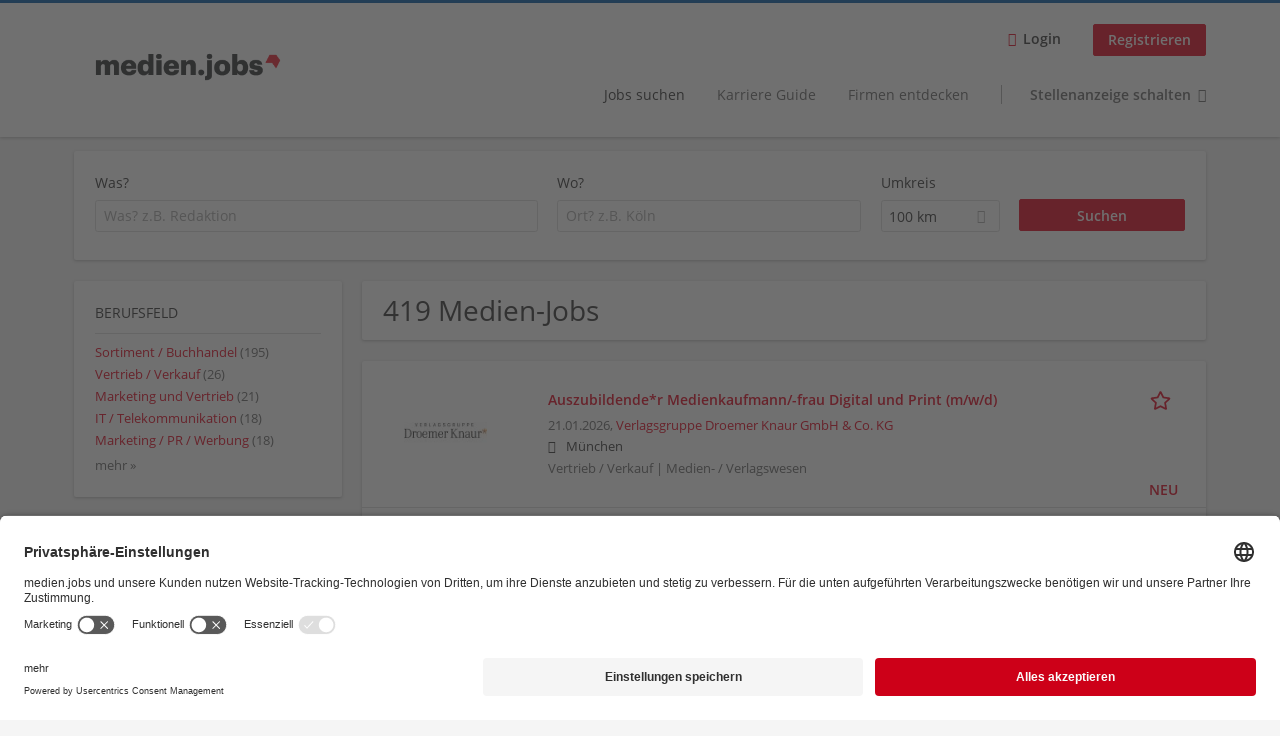

--- FILE ---
content_type: text/html; charset=utf-8
request_url: https://medienjobs.boersenblatt.net/jobs/hessen/lea-landesenergieagentur-hessen-gmbh
body_size: 37656
content:
<!DOCTYPE html>
<!--[if IEMobile 7]><html class="no-js ie iem7" lang="de" dir="ltr"><![endif]-->
<!--[if lte IE 6]><html class="no-js ie lt-ie9 lt-ie8 lt-ie7" lang="de" dir="ltr"><![endif]-->
<!--[if (IE 7)&(!IEMobile)]><html class="no-js ie lt-ie9 lt-ie8" lang="de" dir="ltr"><![endif]-->
<!--[if IE 8]><html class="no-js ie lt-ie9" lang="de" dir="ltr"><![endif]-->
<!--[if (gte IE 9)|(gt IEMobile 7)]><html class="no-js ie" lang="de" dir="ltr" prefix="og: http://ogp.me/ns# content: http://purl.org/rss/1.0/modules/content/ dc: http://purl.org/dc/terms/ foaf: http://xmlns.com/foaf/0.1/ rdfs: http://www.w3.org/2000/01/rdf-schema# sioc: http://rdfs.org/sioc/ns# sioct: http://rdfs.org/sioc/types# skos: http://www.w3.org/2004/02/skos/core# xsd: http://www.w3.org/2001/XMLSchema#"><![endif]-->
<!--[if !IE]><!--><html class="no-js" lang="de" dir="ltr" prefix="og: http://ogp.me/ns# content: http://purl.org/rss/1.0/modules/content/ dc: http://purl.org/dc/terms/ foaf: http://xmlns.com/foaf/0.1/ rdfs: http://www.w3.org/2000/01/rdf-schema# sioc: http://rdfs.org/sioc/ns# sioct: http://rdfs.org/sioc/types# skos: http://www.w3.org/2004/02/skos/core# xsd: http://www.w3.org/2001/XMLSchema#"><!--<![endif]-->
<head>
  <title>Jobs | medien.jobs</title>
  <!--[if IE]><![endif]-->
<meta charset="utf-8" />
<script>var dataLayer = window.dataLayer = window.dataLayer || []; dataLayer.push({"event":"jobSearch","entityId":"68141|68140|68640|68642|68506|68509|68720|68721|68726|68727|67887|67676|67677|68814|68198|68200|68205|68208|68114|68120","entityType":"view","entityBundle":"(none)","entityUid":-1,"userRole":"anonymous","company":"(none)","companies":"(none)","occupations":"(none)","occupation":"(none)","regions":"(none)","region":"(none)","jobApplicationType":"(none)","jobSource":-1,"jobUpgrades":"(none)","employmentType":"(none)","employmentTypes":"(none)"});</script>
<meta name="description" content="419 Medien-Jobs - Jobsuche auf medien.jobs." />
<link rel="preload" as="script" href="//data-94d154970c.boersenblatt.net/iomm/latest/manager/base/es6/bundle.js" id="IOMmBundle" />
<link rel="preload" as="script" href="//data-94d154970c.boersenblatt.net/iomm/latest/bootstrap/loader.js" />
<script type="application/ld+json">{"@context":"http:\/\/schema.org","@type":"WebSite","name":"medien.jobs","url":"https:\/\/medienjobs.boersenblatt.net"}</script>
<script type="application/ld+json">{"@context":"http:\/\/schema.org","@type":"Organization","url":"https:\/\/medienjobs.boersenblatt.net","logo":"https:\/\/medienjobs.boersenblatt.net\/sites\/all\/themes\/mvb\/logo.png"}</script>
<link as="image" href="https://medienjobs.boersenblatt.net/sites/all/themes/mvb/logo.png" rel="preload" />
<link as="font" href="https://medienjobs.boersenblatt.net/profiles/recruiter/themes/epiq/dist/fonts/fontawesome-webfont.woff" type="font/woff" crossorigin="1" rel="preload" />
<link as="font" href="https://medienjobs.boersenblatt.net/sites/all/themes/mvb/dist/fonts/opensans/OpenSans.woff?v=1.0.0" crossorigin="1" type="font/woff2" rel="preload" />
<link as="font" href="https://medienjobs.boersenblatt.net/sites/all/themes/mvb/dist/fonts/opensans/OpenSans.woff2?v=1.0.0" crossorigin="1" type="font/woff2" rel="preload" />
<link as="font" href="https://medienjobs.boersenblatt.net/sites/all/themes/mvb/dist/fonts/opensans/OpenSans-Bold.woff?v=1.0.0" crossorigin="1" type="font/woff2" rel="preload" />
<link as="font" href="https://medienjobs.boersenblatt.net/sites/all/themes/mvb/dist/fonts/opensans/OpenSans-Bold.woff2?v=1.0.0" crossorigin="1" type="font/woff2" rel="preload" />
<link as="font" href="https://medienjobs.boersenblatt.net/sites/all/themes/mvb/dist/fonts/opensans/OpenSans-Italic.woff?v=1.0.0" crossorigin="1" type="font/woff2" rel="preload" />
<link as="font" href="https://medienjobs.boersenblatt.net/sites/all/themes/mvb/dist/fonts/opensans/OpenSans-Italic.woff2?v=1.0.0" crossorigin="1" type="font/woff2" rel="preload" />
<link as="font" href="https://medienjobs.boersenblatt.net/sites/all/themes/mvb/dist/fonts/opensans/OpenSans-Semibold.woff?v=1.0.0" crossorigin="1" type="font/woff2" rel="preload" />
<link as="font" href="https://medienjobs.boersenblatt.net/sites/all/themes/mvb/dist/fonts/opensans/OpenSans-Semibold.woff2?v=1.0.0" crossorigin="1" type="font/woff2" rel="preload" />
<link rel="shortcut icon" href="https://medienjobs.boersenblatt.net/sites/default/files/favicon.ico" type="image/vnd.microsoft.icon" />
<script>window.dataLayer = window.dataLayer || []; window.dataLayer.push();</script>
<link rel="profile" href="http://www.w3.org/1999/xhtml/vocab" />
<meta name="HandheldFriendly" content="true" />
<meta name="MobileOptimized" content="width" />
<meta http-equiv="cleartype" content="on" />
<link rel="apple-touch-icon" href="https://medienjobs.boersenblatt.net/sites/all/themes/mvb/apple-touch-icon.png" />
<meta name="viewport" content="width=device-width, initial-scale=1.0, minimum-scale=1.0" />
<link rel="canonical" href="https://medienjobs.boersenblatt.net/jobs" />
<meta property="og:site_name" content="medien.jobs" />
<meta property="og:type" content="article" />
<meta property="og:url" content="https://medienjobs.boersenblatt.net/jobs/hessen/lea-landesenergieagentur-hessen-gmbh" />
<meta property="og:image" content="https://medienjobs.boersenblatt.net/sites/default/files/body-images/mvb-share.jpg" />
  <noscript id="advagg_loadcss_0">
<link type="text/css" rel="stylesheet" href="https://medienjobs.boersenblatt.net/sites/default/files/advagg_css/css__cXbD2NI9MC-tTco5V4XT9bobCCcanHUBm8lJfKLYkas__872RbX15BgqIn257Y5LIuXoagW46N83RMq82J4z0TOc__MkEKetDl6kkDWa1GT15Flyv5toNWUmoFeKtSnDcsjlY.css" media="all" />
</noscript><style>.hide-offscreen{position:absolute;left:-10000px;top:auto;width:1px;height:1px;overflow:hidden}.block--facetapi:after,.block-job-search .recruiter-geo-search-enabled:after,.l-branding:after,.l-container:after,.l-region--content .block:after,.l-region--sidebar-first:after,.node-job.node--teaser:after,.search-api-saved-searches-save-form .form-item:after,.view-job-search .view-content:after{content:"";display:table;clear:both}.clearfix:after{content:"";display:table;clear:both}html{font-family:sans-serif;-ms-text-size-adjust:100%;-webkit-text-size-adjust:100%}body{margin:0}article,header,nav{display:block}a{background-color:transparent}strong{font-weight:700}h1{font-size:2em;margin:.67em 0}img{border:0}svg:not(:root){overflow:hidden}button,input,select{color:inherit;font:inherit;margin:0}button{overflow:visible}button,select{text-transform:none}button,input[type=submit]{-webkit-appearance:button}button::-moz-focus-inner,input::-moz-focus-inner{border:0;padding:0}input{line-height:normal}body,form,h1,h2,ul{margin:0;padding:0}html{box-sizing:border-box}*,:after,:before{box-sizing:inherit}.block--current-search,.block--facetapi,.block-job-search .recruiter-geo-search-enabled,.l-region--content .block,.recruiter-seo-search-content-header,.view-job-search .view-content{position:relative}.agent-box .agent-link a,.epiq-button--primary,.l-header .block--menu-menu-login-menu.block--menu .epiq-button--primary,.l-header .block--menu-menu-login-menu.block--menu a,button,input[type=submit]{display:inline-block;text-decoration:none;vertical-align:middle;white-space:nowrap;overflow:hidden;text-overflow:ellipsis;height:31.5px;line-height:21px;padding-top:4.25px;padding-bottom:4.25px;padding-left:1em;padding-right:1em;width:auto;max-width:100%;border-width:1px;font-weight:700;font-size:14px;font-family:OpenSans,Tahoma,Verdana,Arial,sans serif;text-transform:none}.agent-box .agent-link a,.epiq-button--primary,.l-header .block--menu-menu-login-menu.block--menu .epiq-button--primary,.l-header .block--menu-menu-login-menu.block--menu a,button,input[type=submit]{border-radius:2px;background-color:#666;color:#fff;border-style:solid;border-color:#666;box-shadow:0 0 #595959}.epiq-button--primary,.l-header .block--menu-menu-login-menu.block--menu .epiq-button--primary,input[type=submit]{background-color:#e3001b;border-color:#e3001b;color:#fff;position:relative;box-shadow:0 0 #ca0018}.l-header .block--menu-menu-login-menu.block--menu a,button{background-color:#ececec;border-color:#d3d3d3;color:#333;box-shadow:0 0 #dfdfdf}.agent-box .agent-link a{background-color:#d9534f;border-color:#d9534f;color:#fff;box-shadow:0 0 #d43f3a}.l-container{margin:0 auto;padding:0 20px;max-width:1172px}.l-header,.l-main,.l-search{width:100%}.recruiter-geo-search-enabled{overflow:visible}@media(min-width:801px){.recruiter-geo-search-enabled{margin-top:3rem}}.recruiter-geo-search-enabled label{font-weight:400}.recruiter-geo-search-enabled .form-type-submit input,.recruiter-geo-search-enabled .views-operator,.recruiter-geo-search-enabled .views-widget{margin-top:.5rem}.recruiter-geo-search-enabled .views-exposed-widget{margin-top:1.5rem}@media(min-width:801px){.recruiter-geo-search-enabled .views-exposed-widget{margin-top:0}}@media(min-width:801px){.recruiter-geo-search-enabled .views-exposed-widget .form-item{margin-top:0}}@media(min-width:801px){.recruiter-geo-search-enabled .views-exposed-widget .form-submit{margin-top:1.5rem}}.recruiter-geo-search-enabled .views-exposed-widget input{width:100%}@media(min-width:801px){.recruiter-geo-search-enabled .views-exposed-widget.views-submit-button{padding-top:1.95rem}.recruiter-geo-search-enabled .views-exposed-widget .form-submit{margin-top:0}}.recruiter-geo-search-enabled .views-exposed-widgets .views-exposed-widget:nth-child(1){margin-top:0}@media(min-width:801px){.recruiter-geo-search-enabled .views-exposed-widgets .views-exposed-widget:nth-child(1){margin-top:0}}.block--current-search ul li{padding:2px 10px;color:#666;background:#f5f5f5;border-radius:2px;border:1px solid #dedede;box-shadow:none;font-size:.8rem}
.view-job-search .views-row{border-top:1px solid #dedede;padding-top:1.42857rem;margin-top:1.42857rem}.view-job-search .views-row:nth-child(1){border:none;margin-top:0;padding-top:0}.view-job-search .views-row:nth-child(1){margin-top:1.5rem}.block--facetapi{margin-top:1.5rem}html{font-family:OpenSans,Tahoma,Verdana,Arial,sans serif;font-size:.875em;line-height:1.5;color:#333;overflow-y:auto;min-height:100%;-webkit-text-size-adjust:100%;-ms-text-size-adjust:100%;-moz-osx-font-smoothing:grayscale;-webkit-font-smoothing:antialiased;height:100%}body{background-color:#f5f5f5}h1{font-size:2rem;line-height:2.25rem;font-family:OpenSans,Tahoma,Verdana,Arial,sans serif;font-weight:400}h2{font-size:1.5rem;line-height:2.25rem;font-family:OpenSans,Tahoma,Verdana,Arial,sans serif;font-weight:400}ul{padding-left:2em}img{max-width:100%;font-style:italic;vertical-align:middle;height:auto}.form-item{margin-top:1.5rem}input[type=text],select{font-size:14px;height:31.5px;background-color:#fff;padding:0 7.75px;border:1px solid #dedede;border-radius:.2rem;width:100%}::-webkit-input-placeholder{line-height:21px !important;font-size:14px !important;color:#a8a8a8}::ms-input-placeholder{line-height:21px !important;font-size:14px !important;color:#a8a8a8}::-moz-placeholder{line-height:21px !important;font-size:14px !important;color:#a8a8a8}:-ms-input-placeholder{line-height:21px !important;font-size:14px !important;color:#a8a8a8}::placeholder{line-height:21px !important;font-size:14px !important;color:#a8a8a8}::-moz-placeholder{line-height:31.5px !important;font-size:14px !important}.form-item .description{font-size:.9rem;line-height:1.5rem;position:relative;color:#666;margin-top:.75rem}.form-item label{font-weight:400;margin-bottom:.75rem;display:inline-block}label+.views-operator .form-item,label+.views-widget .form-item{margin-top:0}@media(min-width:480px){.form-item:after{content:"";display:table;clear:both}.form-item.form-type-submit:after{display:none}.form-item label{width:23.67491%;float:left;margin-right:-100%;margin-left:0;clear:none}.form-item label+.form-item-input{width:74.5583%;float:right;margin-left:0;margin-right:0;clear:none}}.form-required{color:#d9534f}html input[disabled]{opacity:.7}.selectize-control{position:relative}.selectize-input{color:#333;font-family:inherit;font-size:inherit;line-height:31.5px;-webkit-font-smoothing:inherit}.selectize-input{background:#fff}.selectize-input{border:1px solid #dedede;padding:0 .5em;width:100%;overflow:hidden;position:relative;z-index:1;border-radius:.2rem;padding-right:2em}a{color:#e3001b;text-decoration:none;word-wrap:break-word}h2,ul{margin-top:1.5rem}h2:nth-child(1),ul:nth-child(1){margin-top:0}.l-region--content .block{margin-top:1.5rem;border:0 solid #a8a8a8;padding:1.5rem;padding:1.5rem;border-radius:2px;box-shadow:rgba(0,0,0,.25) 0 1px 3px 0;background:#fff}.l-region--content .block__title{margin-top:0}@media(min-width:801px){.l-branding .site-logo{display:block;float:left}}.messages{border:1px solid #dedede;padding:.71429rem;border-radius:2px;background-color:#d9edf7;color:#333;padding:1.05rem;position:relative;margin-top:1.5rem}.messages--status{border-left:2px solid #007b00;background-color:#fff;color:#333}.messages--warning{border-left:2px solid #d8d843;background-color:#fff;color:#333}.messages--error{border-left:2px solid #d9534f;background-color:#fff;color:#333}.svg-icon{display:inline-flex;align-self:center;position:relative;width:1em;height:1em;vertical-align:middle}.svg-icon--baseline .svg-icon{vertical-align:baseline}.svg-icon svg{width:1em;height:1em;fill:currentColor}.svg-icon--baseline svg{bottom:-.125em;position:absolute}.svg-icon--action use{fill:#e3001b;color:#e3001b}button.svg-icon--action{font-weight:400;padding:0;background:0 0;padding:0;border:0;box-shadow:none;height:auto}.element-invisible{position:absolute;left:-10000px;top:auto;width:1px;height:1px;overflow:hidden}.clearfix:after{content:"";display:table;clear:both}@font-face{font-family:OpenSans;font-weight:400;font-style:normal;font-display:auto;src:url(/sites/all/themes/mvb/dist/fonts/opensans/OpenSans.woff?v=1.0.0) format("woff"),url(/sites/all/themes/mvb/dist/fonts/opensans/OpenSans.woff2?v=1.0.0) format("woff2")}@font-face{font-family:OpenSans;font-weight:900;font-style:normal;font-display:auto;src:url(/sites/all/themes/mvb/dist/fonts/opensans/OpenSans-Bold.woff?v=1.0.0) format("woff"),url(/sites/all/themes/mvb/dist/fonts/opensans/OpenSans-Bold.woff2?v=1.0.0) format("woff2")}@font-face{font-family:OpenSans;font-weight:700;font-style:normal;font-display:auto;src:url(/sites/all/themes/mvb/dist/fonts/opensans/OpenSans-Semibold.woff?v=1.0.0) format("woff"),url(/sites/all/themes/mvb/dist/fonts/opensans/OpenSans-Semibold.woff2?v=1.0.0) format("woff2")}@font-face{font-family:OpenSans;font-weight:400;font-style:italic;font-display:auto;src:url(/sites/all/themes/mvb/dist/fonts/opensans/OpenSans-Italic.woff?v=1.0.0) format("woff"),url(/sites/all/themes/mvb/dist/fonts/opensans/OpenSans-Italic.woff2?v=1.0.0) format("woff2")}.l-region--content .block{margin-top:1.5rem;border:0 solid #a8a8a8;padding:1.5rem;padding:1.5rem;border-radius:2px;box-shadow:rgba(0,0,0,.25) 0 1px 3px 0;background:#fff}
.l-region--content .block__title{margin-top:0}@media(min-width:801px){.l-branding .site-logo{display:block;float:left}}.messages{border:1px solid #dedede;padding:.71429rem;border-radius:2px;background-color:#d9edf7;color:#333;padding:1.05rem;position:relative;margin-top:1.5rem}.messages--status{border-left:2px solid #007b00;background-color:#fff;color:#333}.messages--warning{border-left:2px solid #d8d843;background-color:#fff;color:#333}.messages--error{border-left:2px solid #d9534f;background-color:#fff;color:#333}@media(min-width:801px){.recruiter-geo-search-enabled .views-exposed-widget.has-operator{width:27.91519%;clear:right;float:left;margin-left:0;margin-right:1.76678%}}@media(min-width:801px){.recruiter-geo-search-enabled .views-exposed-widget.views-geo-radius{width:15.19435%;clear:right;float:left;margin-left:0;margin-right:1.76678%}}@media(min-width:1025px){.recruiter-geo-search-enabled .views-exposed-widget.views-geo-radius{width:10.95406%;clear:right;float:left;margin-left:0;margin-right:1.76678%}}.recruiter-geo-search-enabled .views-exposed-widget.views-geo-radius select{width:100%}@media(min-width:801px){.recruiter-geo-search-enabled .views-exposed-widget{width:36.39576%;clear:right;float:left;margin-left:0;margin-right:1.76678%}.recruiter-geo-search-enabled .views-exposed-widget.views-submit-button{width:15.19435%;float:left;margin-right:-100%;margin-left:0;clear:none}}@media(min-width:1025px){.recruiter-geo-search-enabled .views-exposed-widget{width:40.63604%;clear:right;float:left;margin-left:0;margin-right:1.76678%}}.block-job-search .recruiter-geo-search-enabled{margin-top:1.5rem;border:0 solid #a8a8a8;padding:1.5rem;padding:1.5rem;border-radius:2px;box-shadow:rgba(0,0,0,.25) 0 1px 3px 0;background:#fff;overflow:visible;margin-top:3rem;padding-bottom:2rem}.view-job-search .view-content{margin-top:1.5rem;border:0 solid #a8a8a8;padding:1.5rem;padding:1.5rem;border-radius:2px;box-shadow:rgba(0,0,0,.25) 0 1px 3px 0;background:#fff;padding:0}.view-job-search .search-result-header{margin-bottom:1rem;text-align:center}@media(min-width:801px){.view-job-search .search-result-header{text-align:left}}.view-job-search .views-row{padding:0;margin:0}.view-job-search .views-row .job__logo{text-align:center}.view-job-search .views-row .job__logo img{border-radius:4px}@media(min-width:801px){.view-job-search .views-row .job__logo img{max-width:50%}}.view-job-search .views-row:nth-child(1){padding:0;margin:0}.view-job-search .views-row .node-job{padding:2rem}@media(min-width:801px){.view-job-search .views-row .node-job{padding-left:0;padding-right:2rem;padding-bottom:2rem;padding-top:2rem}}.recruiter-seo-search-content-header{margin-top:1.5rem;border:0 solid #a8a8a8;padding:1.5rem;padding:1.5rem;border-radius:2px;box-shadow:rgba(0,0,0,.25) 0 1px 3px 0;background:#fff;margin-bottom:1.5rem}.node-job.node--teaser .node__title{font-size:1rem;line-height:1.5rem;margin-bottom:5px;margin-top:0;font-weight:700}.node-job.node--teaser .description{font-size:.9rem;line-height:1.5rem;color:#666}.node-job.node--teaser .recruiter_job_application,.node-job.node--teaser .recruiter_job_search_bookmark_anon{display:inline-block}.node-job.node--teaser .recruiter_job_application a,.node-job.node--teaser .recruiter_job_search_bookmark_anon a{font-size:1.5rem;line-height:1.5rem}.node-job.node--teaser .recruiter_job_application a span:not(.recruiter-epiq-icon),.node-job.node--teaser .recruiter_job_search_bookmark_anon a span:not(.recruiter-epiq-icon){position:absolute;left:-10000px;top:auto;width:1px;height:1px;overflow:hidden}.node-job.node--teaser .recruiter_job_application a .recruiter-epiq-icon,.node-job.node--teaser .recruiter_job_search_bookmark_anon a .recruiter-epiq-icon{margin-right:.5rem}@media(min-width:801px){.node-job.node--teaser .recruiter_job_application{display:none}}.node-job.node--teaser .location{font-size:.9rem;line-height:1.5rem;color:#666;color:#333}.node-job.node--teaser .location:before{margin-right:.5rem;display:inline-block;font-style:normal;font-weight:400;-webkit-font-smoothing:antialiased;-moz-osx-font-smoothing:grayscale;content:"";font-family:FontAwesome;color:inherit}.node-job.node--teaser .terms{font-size:.9rem;line-height:1.5rem;color:#666;font-weight:400}.job__logo{text-align:center;margin-bottom:1rem}@media(min-width:801px){.job__logo{margin-bottom:0;display:block;width:20.37915%;float:left;margin-right:-100%;margin-left:0;clear:none}}.job__content{text-align:center;margin-bottom:1rem}@media(min-width:801px){.job__content{text-align:left;margin-bottom:0;width:60.18957%;float:left;margin-right:-100%;margin-left:22.74882%;clear:none}}.job__links{text-align:center;text-align:center}@media(min-width:801px){.job__links{text-align:right;width:14.69194%;float:right;margin-left:0;margin-right:0;clear:none}}.job__links ul{list-style-type:none;padding-left:0}.job__links .node__links{margin-top:0}@media(max-width:800px){.recruiter-job-link{clear:both;display:inherit;margin-top:.5rem}}.block--menu-menu-login-menu.block--menu{padding:0}@media(max-width:800px){.l-header .block--menu-menu-login-menu.block--menu a{background:0 0;border:none;box-shadow:none}}@media(max-width:800px){.l-header .block--menu-menu-login-menu.block--menu .epiq-button--primary{background:0 0;border:none;box-shadow:none}}@media(min-width:801px){.l-header .block--menu-menu-login-menu.block--menu .login-transparent{background:0 0;border:none;box-shadow:none}.l-header .block--menu-menu-login-menu.block--menu .login-transparent:before{margin-right:.5rem;display:inline-block;font-style:normal;font-weight:400;-webkit-font-smoothing:antialiased;-moz-osx-font-smoothing:grayscale;content:"";font-family:FontAwesome;color:#e3001b}}.off-canvas__panel{display:none;width:280px;min-height:100%;position:absolute;overflow:hidden;border-top:3px solid #e3001b;background-color:#fff}@media(min-width:801px){.off-canvas__panel{display:none !important}}@media(min-width:801px){.l-navigation-container,.off-canvas__panel{text-align:right}}.l-navigation-container nav{text-align:center}
@media(min-width:801px){.l-navigation-container nav{text-align:left;display:inline-block}}.l-navigation-container .menu{list-style-type:none}@media(min-width:801px){.l-navigation-container .menu li{display:inline-block;margin-right:1rem;margin-top:0}}@media(min-width:801px){.l-navigation-container .block__title{position:absolute;left:-10000px;top:auto;width:1px;height:1px;overflow:hidden}}.l-navigation-container{position:relative}.l-header .block--menu .menu{list-style-type:none}@media(min-width:801px){.l-header .block--menu .menu li{display:inline-block;margin-right:1rem;margin-top:0}}.l-header .block--menu .menu li:nth-last-child(1){margin-right:0}.l-header .block-main-menu{padding-top:.75rem;padding-bottom:.75rem}@media(min-width:801px){.l-header .block-main-menu{margin-right:2rem}}.l-header .block-main-menu:nth-last-child(1){margin-right:0}.l-header .block-main-menu .menu{list-style-type:none}@media(min-width:801px){.l-header .block-main-menu .menu li{display:inline-block;margin-right:1rem;margin-top:0}}@media(min-width:801px){.l-header .block-main-menu .menu li{margin-right:2rem}}.l-header .block-main-menu .menu li:nth-last-child(1){margin-right:0}.l-header .block-main-menu a{color:#666;font-size:1rem;text-transform:normal;font-weight:400}.l-header .block-main-menu .active-trail a{color:#333}@media(min-width:801px){.l-header .block-main-menu .menu{margin-top:3.5rem}}@media(min-width:801px){.l-header .block-main-menu .menu-item--switch{border-left:1px solid #a8a8a8;padding-left:2rem}.l-header .block-main-menu .menu-item--switch:after{margin-left:.5rem;display:inline-block;font-style:normal;font-weight:400;-webkit-font-smoothing:antialiased;-moz-osx-font-smoothing:grayscale;content:"";font-family:FontAwesome;color:inherit}}@media(min-width:801px){.l-navigation-top{position:absolute;right:0;z-index:20}}.l-navigation-top .block{margin:0;padding:0}.l-navigation-top .menu{margin-top:0}.epiq-user-menu__toggle{display:none;margin-right:1rem;border:1px solid #e3001b;padding:.71429rem;color:#e3001b;font-weight:400;border:none;color:#e3001b}.epiq-user-menu__toggle img{max-width:30px;height:auto;border-radius:100%;margin-right:10px}@media(min-width:801px){.epiq-user-menu__toggle{display:inline-block}}@media(min-width:801px){.l-navigation-container .epiq-user-menu{display:none;position:absolute;top:4rem;right:0;z-index:100;padding-bottom:0;padding-top:0;padding-right:0;padding-left:0;border-top:2px solid #e3001b;border-bottom:none;border-left:1px solid #dedede;border-right:1px solid #dedede;border-radius:2px;line-height:3rem;background:#fff;box-shadow:none}}.user--image{display:none}.agent-box{padding:1.5rem;border-left:2px solid #fff;border-radius:2px;color:#333;background-color:#fff;font-weight:400;box-shadow:rgba(0,0,0,.25) 0 1px 3px 0;text-align:center}@media(min-width:801px){.agent-box{text-align:left}}.agent-box .agent-info{margin-bottom:1rem;display:block}@media(min-width:801px){.agent-box .agent-info{margin-bottom:0;display:inline-block}}.agent-box .agent-link{margin-left:1rem}.agent-box .agent-link a{color:#fff}.agent-box .agent-link .recruiter-epiq-icon{margin-right:.5rem}.block-search label{margin-bottom:0}.block-search input,.block-search select{margin-top:0}@media(min-width:801px){.block--facetapi .block__title{border-bottom:1px solid #dedede;padding-bottom:.71429rem;margin-bottom:.71429rem;font-size:1rem;line-height:1.5rem;text-transform:uppercase}}.block--facetapi ul{margin-top:0}@media(min-width:801px){.block--facetapi{margin-top:1.5rem;border:0 solid #a8a8a8;padding:1.5rem;padding:1.5rem;border-radius:2px;box-shadow:rgba(0,0,0,.25) 0 1px 3px 0;background:#fff}}.facetapi-facetapi-links{list-style-type:none;padding-left:0}.facetapi-facetapi-links .facetapi-link__counter{color:#666}.facetapi-facetapi-links li{border-top:none;clear:both}@media(min-width:801px){.facetapi-facetapi-links li{margin-top:.5rem;margin-bottom:.5rem}}.facetapi-facetapi-links li a{display:inline;padding-top:0;padding-bottom:0;padding-left:0;word-wrap:break-word}.facetapi-facetapi-links li:before{color:#e3001b}@media(min-width:801px){.sidebar--facetapi .facetapi-facetapi-links{font-size:.9rem}.sidebar--facetapi .facetapi-facetapi-links li{border-top:none;clear:both}}@media(min-width:801px) and (min-width:801px){.sidebar--facetapi .facetapi-facetapi-links li{margin-top:.5rem;margin-bottom:.5rem}}@media(min-width:801px){.sidebar--facetapi .facetapi-facetapi-links li a{display:inline;padding-top:0;padding-bottom:0;padding-left:0;word-wrap:break-word}.sidebar--facetapi .facetapi-facetapi-links li:before{color:#e3001b}}@media(min-width:801px) and (min-width:801px){.sidebar--facetapi .facetapi-facetapi-links li{margin-top:.3rem;margin-bottom:.3rem}}@media(min-width:801px){.search-api-saved-searches-save-form .form-text{width:65.87678%;float:right;margin-left:0;margin-right:0;clear:none}}.search-api-saved-searches-save-form .form-item.form-type-submit{display:block}.search-api-saved-searches-save-form .form-submit{float:right;margin-right:0;margin-top:1.5rem}.block.block--search-api-saved-searches{padding:0}.block.block--search-api-saved-searches .block__title{padding:1rem;background:#e3001b;color:#fff;height:50px;font-size:1.3rem;line-height:1.3rem;font-weight:700;margin-bottom:0;border:none}.block.block--search-api-saved-searches .block-search-api-saved-searches__inner{padding:1.5rem;display:inline-block;width:100%}@media(min-width:801px){.block.block--search-api-saved-searches .block__content{width:66.66667%;float:right;margin-left:0;margin-right:0;clear:none;padding-right:0}}.block.block--search-api-saved-searches .block__content .description{font-size:1.4rem;color:#333}.block.block--search-api-saved-searches .block__content .saved-search__search-results{margin-top:1rem;font-size:1.2rem;color:#e3001b;font-style:italic}.block.block--search-api-saved-searches .block-search-api-saved-searches__icon{text-align:center}.block.block--search-api-saved-searches .block-search-api-saved-searches__icon:before{margin-right:.5rem;display:inline-block;font-style:normal;font-weight:400;-webkit-font-smoothing:antialiased;-moz-osx-font-smoothing:grayscale;content:"";font-family:FontAwesome;color:#dedede}.block.block--search-api-saved-searches .block-search-api-saved-searches__icon:before{font-size:8rem}@media(min-width:801px){.block.block--search-api-saved-searches .block-search-api-saved-searches__icon{width:33.33333%;float:left;margin-right:-100%;margin-left:-4.16667%;clear:none;padding-right:0}}.block.block--search-api-saved-searches .form-item-mail .form-text{float:none;width:100%;margin-left:0}.block.block--search-api-saved-searches .form-submit{float:none;margin-top:0}.block--search-api-saved-searches .md-close{display:none}@media(min-width:801px){.block-search-api-saved-searches--modal{position:fixed;top:50%;left:50%;width:70%;max-width:630px;min-width:320px;height:auto;z-index:2000;box-shadow:0 4px 23px 5px rgba(0,0,0,.2),0 2px 6px rgba(0,0,0,.15);visibility:hidden;-webkit-backface-visibility:hidden;backface-visibility:hidden;transform:translateX(-50%) translateY(-50%)}.block-search-api-saved-searches--modal .block--search-api-saved-searches{background:#fff;position:relative;border-radius:3px;margin:0 auto;display:block !important}.block-search-api-saved-searches--modal .md-close{position:absolute;right:0;top:0;width:50px;height:50px;line-height:50px;font-size:20px;text-align:center;display:block;background:#ca0018;border:none;color:#fff;padding:0}.block-search-api-saved-searches--modal .md-close .svg-icon{width:15px;height:auto}.block-search-api-saved-searches--modal .md-close svg{fill:currentColor}.md-overlay{position:fixed;width:100%;height:100%;visibility:hidden;top:0;left:0;z-index:1000;opacity:0;background:rgba(0,0,0,.2)}.md-effect-3 .block--search-api-saved-searches{transform:translateY(20%);opacity:0}
}.block--current-search{margin-top:1.5rem;border:0 solid #a8a8a8;padding:1.5rem;padding:1.5rem;border-radius:2px;box-shadow:rgba(0,0,0,.25) 0 1px 3px 0;background:#fff;margin-top:0;background:#fcf8e3}.block--current-search ul li{display:inline-block;margin-bottom:.2rem;padding-left:0;padding-top:0;padding-bottom:0}.block--current-search ul li a{background:#dedede;display:inline-block;border-right:1px solid #dedede}.l-branding-mobile{text-align:center;max-width:80%;margin:auto}.l-branding-mobile img{max-width:100%;width:auto;max-height:30px;margin-top:5px}.l-branding .site-logo img{max-width:300px;width:auto;max-height:60px}.l-container{clear:both}.l-branding{display:none;position:relative;z-index:2;padding-top:.75rem}@media(min-width:801px){.l-branding{display:block;width:19.43463%;float:left;margin-right:-100%;margin-left:0;clear:none}}@media(min-width:801px){.l-region--navigation{position:relative;width:78.79859%;float:right;margin-left:0;margin-right:0;clear:none}}.l-main{margin-top:1.5rem;margin-bottom:5rem}@media(min-width:801px){.l-region--sidebar-first{display:block;width:23.67491%;float:left;margin-right:-100%;margin-left:0;clear:none}}.l-region--content{margin-top:2rem}@media(min-width:801px){.l-content{width:100%;float:right;margin-left:0;margin-right:0;clear:none}.sidebar-first .l-content{width:74.5583%;float:right;margin-left:0;margin-right:0;clear:none}}@media(min-width:801px){.l-page{background-color:#f5f5f5;border-top:3px solid #e3001b}}@media(min-width:801px){.l-header{background-color:#fff;box-shadow:rgba(0,0,0,.25) 0 1px 3px 0;padding-top:1.5rem;padding-bottom:1.5rem;padding-left:0;padding-right:0}}@media(min-width:801px){.l-region--sidebar-first{border:none}}.l-content .block__title{border-bottom:1px solid #dedede;padding-bottom:1.42857rem;margin-bottom:1.42857rem;text-transform:none}@media(min-width:801px){.l-region--sidebar-first .block__title{border-bottom:1px solid #dedede;padding-bottom:.71429rem;margin-bottom:.71429rem;font-size:1rem;line-height:1.5rem;text-transform:uppercase}}.mobile-facets__trigger{font-size:1.2rem;line-height:1.5rem;width:100%;margin-bottom:1rem;color:#333}@media(min-width:801px){.mobile-facets__trigger{display:none}}a.mobile-facets__trigger{display:block;text-align:center}@media(min-width:801px){a.mobile-facets__trigger{display:none}}@media(max-width:800px){.navigation__mobile-menu-branding+.block--menu>.block__title{border-top:1px solid #dedede;padding-top:1.42857rem;margin-top:1.42857rem}}.navigation__mobile-menu-branding{padding:.75rem 1.5rem}@media(min-width:801px){.navigation__mobile-menu-branding{display:none}}.navigation__mobile-menu-branding .site-logo{display:inline-block}.navigation__mobile-menu-branding .site-logo img{height:3rem;width:auto}.navigation__mobile-menu-branding .svg-icon--action use{fill:#ff1733;color:#ff1733}@media(max-width:800px){.mobile-menu{position:fixed;top:0;left:0;max-width:100%;min-width:80%;z-index:8;transform:translate(-150%);overflow-x:hidden;overflow-y:visible;background:#fff;border-top:solid 4px #e3001b;box-shadow:0 2px 50px 0 rgba(74,74,74,.5);height:100%;color:#333}.mobile-menu a{color:#e3001b}.mobile-menu .svg-icon--action use{fill:#ff1733;color:#ff1733}}.mobile-menu .mobile-menu__close{float:right;font-size:2em;height:3rem}@media(min-width:801px){.mobile-menu .mobile-menu__close{display:none}}.l-mobile-menu{display:flex;align-content:space-between;align-items:center;height:80px;padding:5px;position:relative;z-index:1;order:0;background:#fff;box-shadow:0 2px 4px 0 rgba(145,145,145,.5)}@media(min-width:801px){.l-mobile-menu{display:none}}.l-mobile-menu .svg-icon--action{font-size:2em}.l-mobile-menu .svg-icon--action use{fill:#ff1733;color:#ff1733}.l-mobile-menu .l-branding-mobile{height:100%;padding:.75rem}.l-mobile-menu .l-branding-mobile img{max-height:100%}.l-header .l-region--navigation-top{padding-top:.75rem}@media(min-width:801px){.l-header .l-region--navigation-top{padding:0}}@media(max-width:800px){.l-header .l-navigation-main .block-main-menu{padding-top:0}}@media(max-width:800px){.mobile-menu nav{text-align:left}.mobile-menu .facetapi-facetapi-links,.mobile-menu .menu{padding:0}
.mobile-menu .block--menu .block__title{padding-left:1.5rem;padding-right:1.5rem}.mobile-menu .facetapi-facetapi-links li,.mobile-menu .menu li a,.mobile-menu nav#block-menu-menu-login-menu ul.menu li a{padding-left:2.25rem;padding-right:2.25rem}.mobile-menu .block--menu .block__title{font-weight:700}.mobile-menu .facetapi-facetapi-links li,.mobile-menu .menu li{border-top:1px solid #dedede;padding-top:1.42857rem;margin-top:1.42857rem}.mobile-menu .block--menu{border-bottom:1px solid #dedede;padding-bottom:1.42857rem;margin-bottom:1.42857rem}.mobile-menu .block--menu .active-trail a,.mobile-menu .block--menu a{color:#ff1733}}@media(max-width:800px){.l-header .block--menu-menu-login-menu.block--menu a,.l-header .block--menu-menu-login-menu.block--menu a.epiq-button--primary{border:none;background:0 0;padding:0;font-weight:400;height:auto}.l-header .block--menu-menu-login-menu.block--menu a.login-transparent::before{content:'';margin-right:0}.l-header .block--menu-menu-login-menu.block--menu a.epiq-button--primary,.l-header .block--menu-menu-login-menu.block--menu a.login-transparent{color:#ff1733}}</style>
<noscript id="advagg_loadcss_2">
<link type="text/css" rel="stylesheet" href="https://medienjobs.boersenblatt.net/sites/default/files/advagg_css/css__LMN3ie1d-ifiAc2HRErb6pDGHhz5ZgosmbvZNoAPOSw__FDwA4gVIG2jZJcRSQCHbWkWKFSmmWcNh073-UkQXibw__MkEKetDl6kkDWa1GT15Flyv5toNWUmoFeKtSnDcsjlY.css" media="all" />
</noscript><style>@font-face{font-family:'drop';src:local(Arial),local(Droid)}@font-face{font-family:'spinjs';src:local(Arial),local(Droid)}.ajax-progress div.throbber{font-family:spinjs !important;line-height:15px;text-indent:1px;word-spacing:33px;letter-spacing:50px;font-size:25px;font-weight:400;text-decoration:none;color:#475a69;background-color:#000}</style>
<noscript id="advagg_loadcss_4">
<link type="text/css" rel="stylesheet" href="https://medienjobs.boersenblatt.net/sites/default/files/advagg_css/css__vU54MfjNdVCAsADJi8scutRkqay5Gml0xQwGlxzKiO4__InbwkTsiUsTkLUZXP3RVA3whlCiJEMudjeEvPi1nigk__MkEKetDl6kkDWa1GT15Flyv5toNWUmoFeKtSnDcsjlY.css" media="all" />
</noscript><style>.ajax-progress div.throbber{font-family:spinjs !important;line-height:15px;text-indent:1px;word-spacing:33px;letter-spacing:50px;font-size:25px;font-weight:400;text-decoration:none;color:#475a69;background-color:#000}</style>
<noscript id="advagg_loadcss_6">
<link type="text/css" rel="stylesheet" href="https://medienjobs.boersenblatt.net/sites/default/files/advagg_css/css__YhaacDaT6-bBkyyicSTEFhnb9ferxPZJDAHeoxtjwh4__Xr6P9XiBDepSYdGVZmJZLFC4PIQZC_VXoDfPLfSytS8__MkEKetDl6kkDWa1GT15Flyv5toNWUmoFeKtSnDcsjlY.css" media="all" />
</noscript>
<!--[if lte IE 8]>
<noscript id="advagg_loadcss_7">
<link type="text/css" rel="stylesheet" href="https://medienjobs.boersenblatt.net/sites/default/files/advagg_css/css__MEsvTuOEnKxL3b5mUzj7Jq5_cBpg8n5qRdWv29s_C3Q__p3wl3dUNeZRqrTZnApnCZ7wcdSLOJiKBquWsSCjzZVo__MkEKetDl6kkDWa1GT15Flyv5toNWUmoFeKtSnDcsjlY.css" media="all" />
</noscript><![endif]-->
  <script src="https://app.usercentrics.eu/browser-ui/latest/bundle_legacy.js" id="usercentrics-cmp" data-settings-id="tO7lxQeHO" defer="defer"></script>
<script src="//data-94d154970c.boersenblatt.net/iomm/latest/bootstrap/loader.js"></script>
<script>
<!--//--><![CDATA[//><!--
/*eslint-disable */
/*! loadCSS. [c]2017 Filament Group, Inc. MIT License */
!function(a){"use strict";var b=function(b,c,d,e){function k(a){return f.body?a():void setTimeout(function(){k(a)})}function m(){g.addEventListener&&g.removeEventListener("load",m),g.media=d||"all"}var h,f=a.document,g=f.createElement("link");if(c)h=c;else{var i=(f.body||f.getElementsByTagName("head")[0]).childNodes;h=i[i.length-1]}var j=f.styleSheets;g.rel="stylesheet",g.href=b,e&&g.setAttribute("crossorigin",e),g.media="only x",k(function(){h.parentNode.insertBefore(g,c?h:h.nextSibling)});var l=function(a){for(var b=g.href,c=j.length;c--;)if(j[c].href===b)return a();setTimeout(function(){l(a)})};return g.addEventListener&&g.addEventListener("load",m),g.onloadcssdefined=l,l(m),g};"undefined"!=typeof exports?exports.loadCSS=b:a.loadCSS=b}("undefined"!=typeof global?global:this);
//--><!]]>
</script>
<script>
<!--//--><![CDATA[//><!--
function onloadCSS(n,a){function t(){!d&&a&&(d=!0,a.call(n))}var d;n.addEventListener&&n.addEventListener("load",t),n.attachEvent&&n.attachEvent("onload",t),"isApplicationInstalled"in navigator&&"onloadcssdefined"in n&&n.onloadcssdefined(t)}

//--><!]]>
</script>
<script>
<!--//--><![CDATA[//><!--
var device = {
screenWidth: window.innerWidth || document.documentElement.clientWidth,
screenHeight: window.innerHeight || document.documentElement.clientHeight,
isMobile: function(){ return (this.screenWidth < 1025); },
isDesktop: function(){ return (this.screenWidth >= 1025); },
isPortrait: function(){ return (this.width < this.height); },
isLandscape: function(){ return (this.width > this.height); }
};
//--><!]]>
</script>
</head>
<body class="html not-front not-logged-in page-search page-search-job page-search-job-hessen page-search-job-hessen-lea-landesenergieagentur-hessen-gmbh i18n-de section-search sidebar-first has-branding-logo" x-ms-format-detection="none">
  <a href="#main-content" class="element-invisible element-focusable">Zum Hauptinhalt springen</a>
  <noscript aria-hidden="true"><iframe src="https://www.googletagmanager.com/ns.html?id=GTM-NBSTZSP" height="0" width="0" style="display:none;visibility:hidden" title="Google Tag Manager">Google Tag Manager</iframe></noscript>  <div  class="l-page">
  <header class="l-header" role="banner">
    <div class="l-mobile-menu">
      <div class="menu">
        <button class="menu--mobile__switch svg-icon--action svg-icon">
          
<span class="recruiter-epiq-icon svg-icon"  class="recruiter-epiq-icon svg-icon">
<svg xmlns="http://www.w3.org/2000/svg" role="img" aria-labelledby="bars" viewBox="0 0 100 100">
      <title id="bars">Menü</title>
    <use
    xlink:href="https://medienjobs.boersenblatt.net/sites/all/themes/mvb/dist/icons/defs/icons.svg?refresh2#bars"></use>
</svg>
</span>
        </button>
      </div>
      <div class="l-branding-mobile">
                              <a href="/"
               title="medien.jobs" rel="home"
               class="site-logo">
              <img src="https://medienjobs.boersenblatt.net/sites/all/themes/mvb/logo.png"
                   alt="medien.jobs logo" width="388" height="102"/>
            </a>
                                </div>
      <a href="/jobs" class="svg-icon--action svg-icon">
        
<span class="recruiter-epiq-icon svg-icon"  class="recruiter-epiq-icon svg-icon">
<svg xmlns="http://www.w3.org/2000/svg" role="img" aria-labelledby="search" viewBox="0 0 100 100">
      <title id="search">Jobs suchen</title>
    <use
    xlink:href="https://medienjobs.boersenblatt.net/sites/all/themes/mvb/dist/icons/defs/icons.svg?refresh2#search"></use>
</svg>
</span>
      </a>
    </div>
    <div class="l-container">
      <div class="l-branding">
                  <a href="/"
             title="medien.jobs" rel="home"
             class="site-logo">
            <img src="https://medienjobs.boersenblatt.net/sites/all/themes/mvb/logo.png"
                 alt="medien.jobs logo" width="388" height="102"/>
          </a>
                
                      </div>

            <div class="l-navigation-container mobile-menu">
        <div class="navigation__mobile-menu-branding">
                      <a href="/"
               title="medien.jobs" rel="home"
               class="site-logo">
              <img src="https://medienjobs.boersenblatt.net/sites/all/themes/mvb/logo.png"
                   alt="medien.jobs logo" width="388" height="102"/>
            </a>
                    <button class="mobile-menu__close svg-icon--action">
            
<span class="recruiter-epiq-icon svg-icon svg-icon--action"  class="recruiter-epiq-icon svg-icon svg-icon--action">
<svg xmlns="http://www.w3.org/2000/svg" role="img" aria-labelledby="times" viewBox="0 0 100 100">
      <title id="times">Menü schließen</title>
    <use
    xlink:href="https://medienjobs.boersenblatt.net/sites/all/themes/mvb/dist/icons/defs/icons.svg?refresh2#times"></use>
</svg>
</span>
          </button>
        </div>
        <div class="l-navigation-top">
                      <div class="l-region l-region--navigation-top">
    <nav id="block-menu-menu-login-menu" role="navigation" aria-label="Loginmenü" class="block block--menu block-user-menu block--menu-menu-login-menu">
        <div class="block__title"><span><strong>Loginmenü</strong></span></div>
    
  <ul class="menu"><li class="first leaf"><a href="/user/login" class="login-transparent">Login</a></li>
<li class="last leaf"><a href="/user/register" class="epiq-button--primary">Registrieren</a></li>
</ul></nav>
  </div>
        </div>
        <div class="l-navigation-main">
            <div class="l-region l-region--navigation">
    <nav id="block-menu-menu-applicant-menu" role="navigation" aria-label="Bewerbermenü" class="block block--menu block-main-menu block-applicant-menu block--menu-menu-applicant-menu">
        <div class="block__title"><span><strong>Bewerbermenü</strong></span></div>
    
  <ul class="menu"><li class="first collapsed active-trail"><a href="/jobs" class="active-trail active">Jobs suchen</a></li>
<li class="leaf"><a href="/berufswelt">Karriere Guide</a></li>
<li class="leaf"><a href="/unternehmen-suchen">Firmen entdecken</a></li>
<li class="last leaf"><a href="/recruiter" class="menu-item--switch" style="font-weight: bold">Stellenanzeige schalten</a></li>
</ul></nav>
  </div>
        </div>
      </div>
    </div>
  </header>

  
      <div class="l-search">
      <div class="l-container">
          <div class="l-region l-region--search">
    <div id="block-views-exp-job-search-search-page" class="block block--views block-search block-job-search block--views-exp-job-search-search-page">
        <div class="block__content">
    <form role="search" class="views-exposed-form-job-search-search-page recruiter-geo-search-enabled mini-exposed-filters" action="/jobs/hessen/lea-landesenergieagentur-hessen-gmbh" method="get" id="views-exposed-form-job-search-search-page" accept-charset="UTF-8"><div><div class="views-exposed-form">
  <div class="views-exposed-widgets clearfix">
          <div id="edit-search-wrapper" class="views-exposed-widget views-widget-filter-search_api_views_fulltext ">
                  <label for="edit-search">
            Was?          </label>
          <div class="views-widget">
            <div class="form-item form-type-autocomplete form-type-textfield form-item-search">
 <div class="form-item-input"><input class="auto_submit form-text form-autocomplete" data-search-api-autocomplete-search="search_api_views_job_search" placeholder="Was? z.B. Redaktion" type="text" id="edit-search" name="search" value="" size="30" maxlength="128" /><input type="hidden" id="edit-search-autocomplete" value="https://medienjobs.boersenblatt.net/sapi_autocomplete.php?machine_name=search_api_views_job_search" disabled="disabled" class="autocomplete" />
</div></div>
          </div>
                      </div>
                <div id="edit-job-geo-location-wrapper" class="views-exposed-widget views-widget-filter-job_geo_location has-operator ">
                  <label for="edit-job-geo-location">
            Wo?          </label>
          <div class="views-widget">
            <input id="edit-job-geo-location" type="hidden" name="job_geo_location" value="" />
<div id='root-job-geo-location'><div class='views-exposed-widget' style='visibility: hidden;'><div class='geosuggest__input-wrapper'><input type='text'></div></div></div>          </div>
                      </div>
              <div class='views-exposed-widget views-widget-filter-job_geo_location views-geo-radius'>
          <label for="edit-radius">
            Umkreis          </label>
          <div class="views-operator">
            <div class="form-item form-type-select form-item-radius">
  <div class="form-item-input"><select aria-label="Umkreis" class="formawesome-enhanced form-select" id="edit-radius" name="radius"><option value="">-</option><option value="5">5 km</option><option value="25">25 km</option><option value="50">50 km</option><option value="100" selected="selected">100 km</option><option value="200">200 km</option></select>
</div></div>
          </div>
        </div>
                          <div class="views-exposed-widget views-submit-button">
      <div class="mobile-trigger-wrapper"><div class="mobile-facets__trigger-wrapper"><a class="mobile-facets__trigger svg-icon--action svg-icon--baseline keyboard-clickable" tabindex="0" role="button">
<span class="recruiter-epiq-icon svg-icon"  class="recruiter-epiq-icon svg-icon">
<svg xmlns="http://www.w3.org/2000/svg" role="img" aria-labelledby="sliders-h" viewBox="0 0 100 100">
    <use
    xlink:href="https://medienjobs.boersenblatt.net/sites/all/themes/mvb/dist/icons/defs/icons.svg?refresh2#sliders-h"></use>
</svg>
</span>
</a></div><div class="mobile-facets__buttons-wrapper"></div></div><div class="form-item form-type-submit form-item-Suchen">
 <input type="submit" id="edit-submit-job-search" name="Suchen" value="Suchen" class="form-submit button button--primary" />
</div>
<input class="latitude" data-geo="lat" type="hidden" name="lat" value="" />
<input class="longitude" data-geo="lng" type="hidden" name="lon" value="" />
<input class="country" data-geo="country" type="hidden" name="country" value="" />
<input class="administrative_area_level_1" data-geo="administrative_area_level_1" type="hidden" name="administrative_area_level_1" value="" />
    </div>
      </div>
</div>
</div></form>  </div>
</div>
  </div>
      </div>
    </div>
  
  
  <div class="l-main">
    <div class="l-container">
      <div class="l-content" role="main">
        <a id="main-content"></a>
                                                                          <div class="l-region l-region--content">
    <div class="view view-job-search view-id-job_search view-display-id-search_page view-dom-id-7d493321c02c487ff5c48495d26d1710 mini-exposed-filters--results agent-box-sticky">
            <div class="view-header">
      <h1 class="search-result-header">419 Medien-Jobs</h1><div role="dialog" aria-hidden="true" aria-labelledby="Search dialog" aria-describedby="Modal dialog to create a new saved search for jobs" class="block-search-api-saved-searches--modal md-effect-3" data-show-automatic="false" data-show-automatic-time="">
  <div id="block-search-api-saved-searches-job-search" class="block block--search-api-saved-searches agent-target block--search-api-saved-searches-job-search">
              <h2 class="block__title">JobAgent</h2>
        
    <div class="block-search-api-saved-searches__inner">
      <div class="block-search-api-saved-searches__icon">
      </div>
      <div class="block__content">
        <noscript>
  <style>form.antibot { display: none !important; }</style>
  <div class="antibot-no-js antibot-message antibot-message-warning messages warning">
    You must have JavaScript enabled to use this form.  </div>
</noscript>
<div id="search-api-saved-searches-save-form-wrapper"><form class="search-api-saved-searches-save-form antibot" action="/antibot" method="post" id="search-api-saved-searches-save-form" accept-charset="UTF-8"><div><div id="edit-description" class="form-item form-type-item">
 
<div class="description">Regelmäßig E-Mails bekommen für</div>
</div>
<div class="saved-search__search-results"> Meine Jobs </div><div class="form-item form-type-textfield form-item-mail">
  <label for="edit-mail">E-Mail <span class="form-required" title="Dieses Feld muss ausgefüllt werden.">*</span></label>
 <div class="form-item-input"><input placeholder="E-Mail" type="text" id="edit-mail" name="mail" value="" size="16" maxlength="100" class="form-text required" />
</div></div>
<input type="hidden" name="form_build_id" value="form-gLM7yB19KXwpMsxGE6HoIitm2Em3NXMWyUiapA8Htxw" />
<input type="hidden" name="form_id" value="search_api_saved_searches_save_form" />
<input type="hidden" name="antibot_key" value="" />
<input type="hidden" name="antibot_timestamp" value="1769005910" />
<div class="form-item form-type-submit form-item-op">
 <input type="submit" id="edit-submit" name="op" value="Jetzt aktivieren" class="form-submit button button--primary" />
</div>
<button type='button' class='hide-wide hide-narrow md-hide saved-search-button--cancel'>Abbrechen</button></div></form></div>      </div>
      <button class="md-close
                  md-hide-x                ">
        
<span class="recruiter-epiq-icon svg-icon"  class="recruiter-epiq-icon svg-icon">
<svg xmlns="http://www.w3.org/2000/svg" role="img" aria-labelledby="times" viewBox="0 0 100 100">
      <title id="times">Menü schließen</title>
    <use
    xlink:href="https://medienjobs.boersenblatt.net/sites/all/themes/mvb/dist/icons/defs/icons.svg?refresh2#times"></use>
</svg>
</span>
<span class="hide-offscreen">Close dialog</span></button>
    </div>
  </div>
</div>
    </div>
  
  
  
      <div class="view-content">
        <div class="views-row views-row-1 views-row-odd views-row-first">
    <article id="node-68141"  about="/job/auszubildender-medienkaufmann-frau-digital-und-print-m-w-d-4" typeof="sioc:Item foaf:Document" class="node node--job-per-template node-teaser has-logo node-job node--teaser node--job-per-template--teaser">

  <div class="job__logo">
          <a href="https://medienjobs.boersenblatt.net/job/auszubildender-medienkaufmann-frau-digital-und-print-m-w-d-4" class="recruiter-job-link" title="Auszubildende*r Medienkaufmann/-frau Digital und Print (m/w/d)">
        <picture  title="Verlagsgruppe Droemer Knaur GmbH &amp; Co. KG">
<!--[if IE 9]><video style="display: none;"><![endif]-->
<source srcset="https://medienjobs.boersenblatt.net/sites/default/files/styles/squared_teaser_logo_wide_1x/public/company_logos/vdk-logo_online_2c.jpg?itok=qIXUqBe6 1x, https://medienjobs.boersenblatt.net/sites/default/files/styles/squared_teaser_logo_wide_2x/public/company_logos/vdk-logo_online_2c.jpg?itok=WHPZeX9G 2x" media="(min-width: 1200px)" />
<source srcset="https://medienjobs.boersenblatt.net/sites/default/files/styles/squared_teaser_logo_narrow_1x/public/company_logos/vdk-logo_online_2c.jpg?itok=LwSe_H6f 1x, https://medienjobs.boersenblatt.net/sites/default/files/styles/squared_teaser_logo_narrow_2x/public/company_logos/vdk-logo_online_2c.jpg?itok=ycNGNMeU 2x" media="(min-width: 800px)" />
<source srcset="https://medienjobs.boersenblatt.net/sites/default/files/styles/squared_teaser_logo_small_1x/public/company_logos/vdk-logo_online_2c.jpg?itok=2szQEcZ6 1x, https://medienjobs.boersenblatt.net/sites/default/files/styles/squared_teaser_logo_small_2x/public/company_logos/vdk-logo_online_2c.jpg?itok=Evc4wAJ0 2x" media="(min-width: 480px)" />
<source srcset="https://medienjobs.boersenblatt.net/sites/default/files/styles/squared_teaser_logo_mobile_1x/public/company_logos/vdk-logo_online_2c.jpg?itok=fUsJPj2r 1x, https://medienjobs.boersenblatt.net/sites/default/files/styles/squared_teaser_logo_mobile_2x/public/company_logos/vdk-logo_online_2c.jpg?itok=VSI6oGK_ 2x" media="(min-width: 0px)" />
<!--[if IE 9]></video><![endif]-->
<img  src="https://medienjobs.boersenblatt.net/sites/default/files/styles/frontpage_company_logo/public/company_logos/vdk-logo_online_2c.jpg?itok=4LAR5SAq" alt="Verlagsgruppe Droemer Knaur GmbH &amp; Co. KG" title="Verlagsgruppe Droemer Knaur GmbH &amp; Co. KG" />
</picture>      </a>
          <div class="mobile_job_badge">
          </div>
                    <div class="job__links mobile">
        <div class="job__savethejob">
          <ul class="links links--inline node__links"><li class="recruiter_job_search_bookmark_anon first last"><a href="/job-bookmarks-anon/68141?destination=search/job/hessen/lea-landesenergieagentur-hessen-gmbh" title="Job merken" rel="nofollow" data-nid="68141">
<span class="recruiter-epiq-icon  svg-icon svg-icon--action"  class="recruiter-epiq-icon  svg-icon svg-icon--action">
<svg xmlns="http://www.w3.org/2000/svg" role="img" aria-labelledby="shape-star-line" viewBox="0 0 100 100">
      <title id="shape-star-line">Job merken</title>
    <use
    xlink:href="https://medienjobs.boersenblatt.net/sites/all/themes/mvb/dist/icons/defs/icons.svg?refresh2#shape-star-line"></use>
</svg>
</span>
<span>Job merken</span></a></li>
</ul>        </div>
              </div>
      </div>

  <div class="mobile_job__content">
  <div class="job__content clearfix" class="node__content">

    <h2 class="node__title">
            <a href="https://medienjobs.boersenblatt.net/job/auszubildender-medienkaufmann-frau-digital-und-print-m-w-d-4" class="recruiter-job-link" title="Auszubildende*r Medienkaufmann/-frau Digital und Print (m/w/d)">
        Auszubildende*r Medienkaufmann/-frau Digital und Print (m/w/d)      </a>
    </h2>

    <div class="description">
      <span class="date">
                  21.01.2026,               </span>
        <span class="recruiter-company-profile-job-organization"><a href="https://medienjobs.boersenblatt.net/unternehmen/verlagsgruppe-droemer-knaur-gmbh-co-kg">Verlagsgruppe Droemer Knaur GmbH &amp; Co. KG</a></span>    </div>

    
          <div class="location">
        <span>München</span>      </div>
    
    <div class="terms">
      Vertrieb / Verkauf | Medien- / Verlagswesen    </div>

        </div>

  <div class="job__links desktop">
    <ul class="links links--inline node__links"><li class="recruiter_job_search_bookmark_anon first last"><a href="/job-bookmarks-anon/68141?destination=search/job/hessen/lea-landesenergieagentur-hessen-gmbh" title="Job merken" rel="nofollow" data-nid="68141">
<span class="recruiter-epiq-icon  svg-icon svg-icon--action"  class="recruiter-epiq-icon  svg-icon svg-icon--action">
<svg xmlns="http://www.w3.org/2000/svg" role="img" aria-labelledby="shape-star-line" viewBox="0 0 100 100">
      <title id="shape-star-line">Job merken</title>
    <use
    xlink:href="https://medienjobs.boersenblatt.net/sites/all/themes/mvb/dist/icons/defs/icons.svg?refresh2#shape-star-line"></use>
</svg>
</span>
<span>Job merken</span></a></li>
</ul>      </div>

      <div class="job__date">
      NEU    </div>
  
</article>
  </div>
  <div class="views-row views-row-2 views-row-even">
    <article id="node-68140"  about="/job/werkstudent-vertriebsaussendienst-w-m-d" typeof="sioc:Item foaf:Document" class="node node--job-per-template node-teaser has-logo node-job node--teaser node--job-per-template--teaser">

  <div class="job__logo">
          <a href="https://medienjobs.boersenblatt.net/job/werkstudent-vertriebsaussendienst-w-m-d" class="recruiter-job-link" title="Werkstudent  Vertriebsaußendienst (w/m/d)">
        <picture  title="Ernst Klett Verlag GmbH">
<!--[if IE 9]><video style="display: none;"><![endif]-->
<source srcset="https://medienjobs.boersenblatt.net/sites/default/files/styles/squared_teaser_logo_wide_1x/public/company_logos/klett_vertrieb.jpg?itok=x0fnSHes 1x, https://medienjobs.boersenblatt.net/sites/default/files/styles/squared_teaser_logo_wide_2x/public/company_logos/klett_vertrieb.jpg?itok=jH5eyh34 2x" media="(min-width: 1200px)" />
<source srcset="https://medienjobs.boersenblatt.net/sites/default/files/styles/squared_teaser_logo_narrow_1x/public/company_logos/klett_vertrieb.jpg?itok=htZ8_zVm 1x, https://medienjobs.boersenblatt.net/sites/default/files/styles/squared_teaser_logo_narrow_2x/public/company_logos/klett_vertrieb.jpg?itok=61Mb4MMV 2x" media="(min-width: 800px)" />
<source srcset="https://medienjobs.boersenblatt.net/sites/default/files/styles/squared_teaser_logo_small_1x/public/company_logos/klett_vertrieb.jpg?itok=UYKpGC4N 1x, https://medienjobs.boersenblatt.net/sites/default/files/styles/squared_teaser_logo_small_2x/public/company_logos/klett_vertrieb.jpg?itok=3lSbhmIE 2x" media="(min-width: 480px)" />
<source srcset="https://medienjobs.boersenblatt.net/sites/default/files/styles/squared_teaser_logo_mobile_1x/public/company_logos/klett_vertrieb.jpg?itok=5YX9u1u5 1x, https://medienjobs.boersenblatt.net/sites/default/files/styles/squared_teaser_logo_mobile_2x/public/company_logos/klett_vertrieb.jpg?itok=fY5HZZlL 2x" media="(min-width: 0px)" />
<!--[if IE 9]></video><![endif]-->
<img  src="https://medienjobs.boersenblatt.net/sites/default/files/styles/frontpage_company_logo/public/company_logos/klett_vertrieb.jpg?itok=tnZrcf_W" alt="Ernst Klett Verlag GmbH" title="Ernst Klett Verlag GmbH" />
</picture>      </a>
          <div class="mobile_job_badge">
          </div>
                    <div class="job__links mobile">
        <div class="job__savethejob">
          <ul class="links links--inline node__links"><li class="recruiter_job_search_bookmark_anon first last"><a href="/job-bookmarks-anon/68140?destination=search/job/hessen/lea-landesenergieagentur-hessen-gmbh" title="Job merken" rel="nofollow" data-nid="68140">
<span class="recruiter-epiq-icon  svg-icon svg-icon--action"  class="recruiter-epiq-icon  svg-icon svg-icon--action">
<svg xmlns="http://www.w3.org/2000/svg" role="img" aria-labelledby="shape-star-line--2" viewBox="0 0 100 100">
      <title id="shape-star-line--2">Job merken</title>
    <use
    xlink:href="https://medienjobs.boersenblatt.net/sites/all/themes/mvb/dist/icons/defs/icons.svg?refresh2#shape-star-line"></use>
</svg>
</span>
<span>Job merken</span></a></li>
</ul>        </div>
              </div>
      </div>

  <div class="mobile_job__content">
  <div class="job__content clearfix" class="node__content">

    <h2 class="node__title">
            <a href="https://medienjobs.boersenblatt.net/job/werkstudent-vertriebsaussendienst-w-m-d" class="recruiter-job-link" title="Werkstudent  Vertriebsaußendienst (w/m/d)">
        Werkstudent  Vertriebsaußendienst (w/m/d)      </a>
    </h2>

    <div class="description">
      <span class="date">
                  21.01.2026,               </span>
        <span class="recruiter-company-profile-job-organization"><a href="https://medienjobs.boersenblatt.net/unternehmen/ernst-klett-verlag-gmbh">Ernst Klett Verlag GmbH</a></span>    </div>

    
          <div class="location">
        <span>Berlin</span>      </div>
    
    <div class="terms">
      Vertrieb / Verkauf | Assistenz / Administration    </div>

        </div>

  <div class="job__links desktop">
    <ul class="links links--inline node__links"><li class="recruiter_job_search_bookmark_anon first last"><a href="/job-bookmarks-anon/68140?destination=search/job/hessen/lea-landesenergieagentur-hessen-gmbh" title="Job merken" rel="nofollow" data-nid="68140">
<span class="recruiter-epiq-icon  svg-icon svg-icon--action"  class="recruiter-epiq-icon  svg-icon svg-icon--action">
<svg xmlns="http://www.w3.org/2000/svg" role="img" aria-labelledby="shape-star-line--2" viewBox="0 0 100 100">
      <title id="shape-star-line--2">Job merken</title>
    <use
    xlink:href="https://medienjobs.boersenblatt.net/sites/all/themes/mvb/dist/icons/defs/icons.svg?refresh2#shape-star-line"></use>
</svg>
</span>
<span>Job merken</span></a></li>
</ul>      </div>

      <div class="job__date">
      NEU    </div>
  
</article>
  </div>
  <div class="views-row views-row-3 views-row-odd">
    <article id="node-68640"  about="/job/mitarbeiter-im-verkauf-m-w-d-teilzeit-32-std-0" typeof="sioc:Item foaf:Document" class="node node--job-per-template node-teaser has-logo node-job node--teaser node--job-per-template--teaser">

  <div class="job__logo">
          <a href="https://medienjobs.boersenblatt.net/job/mitarbeiter-im-verkauf-m-w-d-teilzeit-32-std-0" class="recruiter-job-link" title="Mitarbeiter im Verkauf (m/w/d) in Teilzeit (32 Std.)">
        <picture  title="Thalia Bücher GmbH">
<!--[if IE 9]><video style="display: none;"><![endif]-->
<source srcset="https://medienjobs.boersenblatt.net/sites/default/files/styles/squared_teaser_logo_wide_1x/public/company_logos/thalia_logo_pos_rgb_dark-green.png?itok=cwT9ZRlJ 1x, https://medienjobs.boersenblatt.net/sites/default/files/styles/squared_teaser_logo_wide_2x/public/company_logos/thalia_logo_pos_rgb_dark-green.png?itok=aiohjr9Z 2x" media="(min-width: 1200px)" />
<source srcset="https://medienjobs.boersenblatt.net/sites/default/files/styles/squared_teaser_logo_narrow_1x/public/company_logos/thalia_logo_pos_rgb_dark-green.png?itok=vEkz-62W 1x, https://medienjobs.boersenblatt.net/sites/default/files/styles/squared_teaser_logo_narrow_2x/public/company_logos/thalia_logo_pos_rgb_dark-green.png?itok=QDURoXC0 2x" media="(min-width: 800px)" />
<source srcset="https://medienjobs.boersenblatt.net/sites/default/files/styles/squared_teaser_logo_small_1x/public/company_logos/thalia_logo_pos_rgb_dark-green.png?itok=FrWgXNFr 1x, https://medienjobs.boersenblatt.net/sites/default/files/styles/squared_teaser_logo_small_2x/public/company_logos/thalia_logo_pos_rgb_dark-green.png?itok=0CzBewZr 2x" media="(min-width: 480px)" />
<source srcset="https://medienjobs.boersenblatt.net/sites/default/files/styles/squared_teaser_logo_mobile_1x/public/company_logos/thalia_logo_pos_rgb_dark-green.png?itok=slRLHd1M 1x, https://medienjobs.boersenblatt.net/sites/default/files/styles/squared_teaser_logo_mobile_2x/public/company_logos/thalia_logo_pos_rgb_dark-green.png?itok=AL3rcAYF 2x" media="(min-width: 0px)" />
<!--[if IE 9]></video><![endif]-->
<img  src="https://medienjobs.boersenblatt.net/sites/default/files/styles/frontpage_company_logo/public/company_logos/thalia_logo_pos_rgb_dark-green.png?itok=6jyjcQdE" alt="Thalia Bücher GmbH" title="Thalia Bücher GmbH" />
</picture>      </a>
          <div class="mobile_job_badge">
          </div>
                    <div class="job__links mobile">
        <div class="job__savethejob">
          <ul class="links links--inline node__links"><li class="recruiter_job_search_bookmark_anon first last"><a href="/job-bookmarks-anon/68640?destination=search/job/hessen/lea-landesenergieagentur-hessen-gmbh" title="Job merken" rel="nofollow" data-nid="68640">
<span class="recruiter-epiq-icon  svg-icon svg-icon--action"  class="recruiter-epiq-icon  svg-icon svg-icon--action">
<svg xmlns="http://www.w3.org/2000/svg" role="img" aria-labelledby="shape-star-line--3" viewBox="0 0 100 100">
      <title id="shape-star-line--3">Job merken</title>
    <use
    xlink:href="https://medienjobs.boersenblatt.net/sites/all/themes/mvb/dist/icons/defs/icons.svg?refresh2#shape-star-line"></use>
</svg>
</span>
<span>Job merken</span></a></li>
</ul>        </div>
              </div>
      </div>

  <div class="mobile_job__content">
  <div class="job__content clearfix" class="node__content">

    <h2 class="node__title">
            <a href="https://medienjobs.boersenblatt.net/job/mitarbeiter-im-verkauf-m-w-d-teilzeit-32-std-0" class="recruiter-job-link" title="Mitarbeiter im Verkauf (m/w/d) in Teilzeit (32 Std.)">
        Mitarbeiter im Verkauf (m/w/d) in Teilzeit (32 Std.)      </a>
    </h2>

    <div class="description">
      <span class="date">
                  21.01.2026,               </span>
        <span class="recruiter-company-profile-job-organization"><a href="https://medienjobs.boersenblatt.net/unternehmen/thalia-buecher-gmbh">Thalia Bücher GmbH</a></span>    </div>

    
          <div class="location">
        <span>30880 Laatzen</span>      </div>
    
    <div class="terms">
      Sortiment / Buchhandel | Vertrieb / Verkauf    </div>

        </div>

  <div class="job__links desktop">
    <ul class="links links--inline node__links"><li class="recruiter_job_search_bookmark_anon first last"><a href="/job-bookmarks-anon/68640?destination=search/job/hessen/lea-landesenergieagentur-hessen-gmbh" title="Job merken" rel="nofollow" data-nid="68640">
<span class="recruiter-epiq-icon  svg-icon svg-icon--action"  class="recruiter-epiq-icon  svg-icon svg-icon--action">
<svg xmlns="http://www.w3.org/2000/svg" role="img" aria-labelledby="shape-star-line--3" viewBox="0 0 100 100">
      <title id="shape-star-line--3">Job merken</title>
    <use
    xlink:href="https://medienjobs.boersenblatt.net/sites/all/themes/mvb/dist/icons/defs/icons.svg?refresh2#shape-star-line"></use>
</svg>
</span>
<span>Job merken</span></a></li>
</ul>      </div>

      <div class="job__date">
      Heute veröffentlicht    </div>
  
</article>
  </div>
  <div class="views-row views-row-4 views-row-even">
    <article id="node-68642"  about="/job/senior-manager-online-marketing-demand-gen-paid-social-m-w-d" typeof="sioc:Item foaf:Document" class="node node--job-per-template node-teaser has-logo node-job node--teaser node--job-per-template--teaser">

  <div class="job__logo">
          <a href="https://medienjobs.boersenblatt.net/job/senior-manager-online-marketing-demand-gen-paid-social-m-w-d" class="recruiter-job-link" title="Senior Manager Online Marketing - Demand Gen &amp;amp; Paid Social (m/w/d)">
        <picture  title="Thalia Bücher GmbH">
<!--[if IE 9]><video style="display: none;"><![endif]-->
<source srcset="https://medienjobs.boersenblatt.net/sites/default/files/styles/squared_teaser_logo_wide_1x/public/company_logos/thalia_logo_pos_rgb_dark-green.png?itok=cwT9ZRlJ 1x, https://medienjobs.boersenblatt.net/sites/default/files/styles/squared_teaser_logo_wide_2x/public/company_logos/thalia_logo_pos_rgb_dark-green.png?itok=aiohjr9Z 2x" media="(min-width: 1200px)" />
<source srcset="https://medienjobs.boersenblatt.net/sites/default/files/styles/squared_teaser_logo_narrow_1x/public/company_logos/thalia_logo_pos_rgb_dark-green.png?itok=vEkz-62W 1x, https://medienjobs.boersenblatt.net/sites/default/files/styles/squared_teaser_logo_narrow_2x/public/company_logos/thalia_logo_pos_rgb_dark-green.png?itok=QDURoXC0 2x" media="(min-width: 800px)" />
<source srcset="https://medienjobs.boersenblatt.net/sites/default/files/styles/squared_teaser_logo_small_1x/public/company_logos/thalia_logo_pos_rgb_dark-green.png?itok=FrWgXNFr 1x, https://medienjobs.boersenblatt.net/sites/default/files/styles/squared_teaser_logo_small_2x/public/company_logos/thalia_logo_pos_rgb_dark-green.png?itok=0CzBewZr 2x" media="(min-width: 480px)" />
<source srcset="https://medienjobs.boersenblatt.net/sites/default/files/styles/squared_teaser_logo_mobile_1x/public/company_logos/thalia_logo_pos_rgb_dark-green.png?itok=slRLHd1M 1x, https://medienjobs.boersenblatt.net/sites/default/files/styles/squared_teaser_logo_mobile_2x/public/company_logos/thalia_logo_pos_rgb_dark-green.png?itok=AL3rcAYF 2x" media="(min-width: 0px)" />
<!--[if IE 9]></video><![endif]-->
<img  src="https://medienjobs.boersenblatt.net/sites/default/files/styles/frontpage_company_logo/public/company_logos/thalia_logo_pos_rgb_dark-green.png?itok=6jyjcQdE" alt="Thalia Bücher GmbH" title="Thalia Bücher GmbH" />
</picture>      </a>
          <div class="mobile_job_badge">
          </div>
                    <div class="job__links mobile">
        <div class="job__savethejob">
          <ul class="links links--inline node__links"><li class="recruiter_job_search_bookmark_anon first last"><a href="/job-bookmarks-anon/68642?destination=search/job/hessen/lea-landesenergieagentur-hessen-gmbh" title="Job merken" rel="nofollow" data-nid="68642">
<span class="recruiter-epiq-icon  svg-icon svg-icon--action"  class="recruiter-epiq-icon  svg-icon svg-icon--action">
<svg xmlns="http://www.w3.org/2000/svg" role="img" aria-labelledby="shape-star-line--4" viewBox="0 0 100 100">
      <title id="shape-star-line--4">Job merken</title>
    <use
    xlink:href="https://medienjobs.boersenblatt.net/sites/all/themes/mvb/dist/icons/defs/icons.svg?refresh2#shape-star-line"></use>
</svg>
</span>
<span>Job merken</span></a></li>
</ul>        </div>
              </div>
      </div>

  <div class="mobile_job__content">
  <div class="job__content clearfix" class="node__content">

    <h2 class="node__title">
            <a href="https://medienjobs.boersenblatt.net/job/senior-manager-online-marketing-demand-gen-paid-social-m-w-d" class="recruiter-job-link" title="Senior Manager Online Marketing - Demand Gen &amp;amp; Paid Social (m/w/d)">
        Senior Manager Online Marketing - Demand Gen &amp; Paid Social (m/w/d)      </a>
    </h2>

    <div class="description">
      <span class="date">
                  21.01.2026,               </span>
        <span class="recruiter-company-profile-job-organization"><a href="https://medienjobs.boersenblatt.net/unternehmen/thalia-buecher-gmbh">Thalia Bücher GmbH</a></span>    </div>

    
          <div class="location">
        <span>Münster</span>      </div>
    
    <div class="terms">
      Marketing und Vertrieb    </div>

        </div>

  <div class="job__links desktop">
    <ul class="links links--inline node__links"><li class="recruiter_job_search_bookmark_anon first last"><a href="/job-bookmarks-anon/68642?destination=search/job/hessen/lea-landesenergieagentur-hessen-gmbh" title="Job merken" rel="nofollow" data-nid="68642">
<span class="recruiter-epiq-icon  svg-icon svg-icon--action"  class="recruiter-epiq-icon  svg-icon svg-icon--action">
<svg xmlns="http://www.w3.org/2000/svg" role="img" aria-labelledby="shape-star-line--4" viewBox="0 0 100 100">
      <title id="shape-star-line--4">Job merken</title>
    <use
    xlink:href="https://medienjobs.boersenblatt.net/sites/all/themes/mvb/dist/icons/defs/icons.svg?refresh2#shape-star-line"></use>
</svg>
</span>
<span>Job merken</span></a></li>
</ul>      </div>

      <div class="job__date">
      Heute veröffentlicht    </div>
  
</article>
  </div>
  <div class="views-row views-row-5 views-row-odd">
    <article id="node-68506"  about="/job/ausbildung-zum-buchhaendler-m-w-d-hamburg-ueberseequartier-1" typeof="sioc:Item foaf:Document" class="node node--job-per-template node-teaser has-logo node-job node--teaser node--job-per-template--teaser">

  <div class="job__logo">
          <a href="https://medienjobs.boersenblatt.net/job/ausbildung-zum-buchhaendler-m-w-d-hamburg-ueberseequartier-1" class="recruiter-job-link" title="Ausbildung zum Buchhändler (m/w/d) - Hamburg (Überseequartier)">
        <picture  title="Thalia Bücher GmbH">
<!--[if IE 9]><video style="display: none;"><![endif]-->
<source srcset="https://medienjobs.boersenblatt.net/sites/default/files/styles/squared_teaser_logo_wide_1x/public/company_logos/thalia_logo_pos_rgb_dark-green.png?itok=cwT9ZRlJ 1x, https://medienjobs.boersenblatt.net/sites/default/files/styles/squared_teaser_logo_wide_2x/public/company_logos/thalia_logo_pos_rgb_dark-green.png?itok=aiohjr9Z 2x" media="(min-width: 1200px)" />
<source srcset="https://medienjobs.boersenblatt.net/sites/default/files/styles/squared_teaser_logo_narrow_1x/public/company_logos/thalia_logo_pos_rgb_dark-green.png?itok=vEkz-62W 1x, https://medienjobs.boersenblatt.net/sites/default/files/styles/squared_teaser_logo_narrow_2x/public/company_logos/thalia_logo_pos_rgb_dark-green.png?itok=QDURoXC0 2x" media="(min-width: 800px)" />
<source srcset="https://medienjobs.boersenblatt.net/sites/default/files/styles/squared_teaser_logo_small_1x/public/company_logos/thalia_logo_pos_rgb_dark-green.png?itok=FrWgXNFr 1x, https://medienjobs.boersenblatt.net/sites/default/files/styles/squared_teaser_logo_small_2x/public/company_logos/thalia_logo_pos_rgb_dark-green.png?itok=0CzBewZr 2x" media="(min-width: 480px)" />
<source srcset="https://medienjobs.boersenblatt.net/sites/default/files/styles/squared_teaser_logo_mobile_1x/public/company_logos/thalia_logo_pos_rgb_dark-green.png?itok=slRLHd1M 1x, https://medienjobs.boersenblatt.net/sites/default/files/styles/squared_teaser_logo_mobile_2x/public/company_logos/thalia_logo_pos_rgb_dark-green.png?itok=AL3rcAYF 2x" media="(min-width: 0px)" />
<!--[if IE 9]></video><![endif]-->
<img  src="https://medienjobs.boersenblatt.net/sites/default/files/styles/frontpage_company_logo/public/company_logos/thalia_logo_pos_rgb_dark-green.png?itok=6jyjcQdE" alt="Thalia Bücher GmbH" title="Thalia Bücher GmbH" />
</picture>      </a>
          <div class="mobile_job_badge">
          </div>
                    <div class="job__links mobile">
        <div class="job__savethejob">
          <ul class="links links--inline node__links"><li class="recruiter_job_search_bookmark_anon first last"><a href="/job-bookmarks-anon/68506?destination=search/job/hessen/lea-landesenergieagentur-hessen-gmbh" title="Job merken" rel="nofollow" data-nid="68506">
<span class="recruiter-epiq-icon  svg-icon svg-icon--action"  class="recruiter-epiq-icon  svg-icon svg-icon--action">
<svg xmlns="http://www.w3.org/2000/svg" role="img" aria-labelledby="shape-star-line--5" viewBox="0 0 100 100">
      <title id="shape-star-line--5">Job merken</title>
    <use
    xlink:href="https://medienjobs.boersenblatt.net/sites/all/themes/mvb/dist/icons/defs/icons.svg?refresh2#shape-star-line"></use>
</svg>
</span>
<span>Job merken</span></a></li>
</ul>        </div>
              </div>
      </div>

  <div class="mobile_job__content">
  <div class="job__content clearfix" class="node__content">

    <h2 class="node__title">
            <a href="https://medienjobs.boersenblatt.net/job/ausbildung-zum-buchhaendler-m-w-d-hamburg-ueberseequartier-1" class="recruiter-job-link" title="Ausbildung zum Buchhändler (m/w/d) - Hamburg (Überseequartier)">
        Ausbildung zum Buchhändler (m/w/d) - Hamburg (Überseequartier)      </a>
    </h2>

    <div class="description">
      <span class="date">
                  21.01.2026,               </span>
        <span class="recruiter-company-profile-job-organization"><a href="https://medienjobs.boersenblatt.net/unternehmen/thalia-buecher-gmbh">Thalia Bücher GmbH</a></span>    </div>

    
          <div class="location">
        <span>Hamburg</span>      </div>
    
    <div class="terms">
      Sortiment / Buchhandel    </div>

        </div>

  <div class="job__links desktop">
    <ul class="links links--inline node__links"><li class="recruiter_job_search_bookmark_anon first last"><a href="/job-bookmarks-anon/68506?destination=search/job/hessen/lea-landesenergieagentur-hessen-gmbh" title="Job merken" rel="nofollow" data-nid="68506">
<span class="recruiter-epiq-icon  svg-icon svg-icon--action"  class="recruiter-epiq-icon  svg-icon svg-icon--action">
<svg xmlns="http://www.w3.org/2000/svg" role="img" aria-labelledby="shape-star-line--5" viewBox="0 0 100 100">
      <title id="shape-star-line--5">Job merken</title>
    <use
    xlink:href="https://medienjobs.boersenblatt.net/sites/all/themes/mvb/dist/icons/defs/icons.svg?refresh2#shape-star-line"></use>
</svg>
</span>
<span>Job merken</span></a></li>
</ul>      </div>

      <div class="job__date">
      Heute veröffentlicht    </div>
  
</article>
  </div>
  <div class="views-row views-row-6 views-row-even">
    <article id="node-68509"  about="/job/ausbildung-zum-kaufmann-im-einzelhandel-m-w-d-hamburg-ueberseequartier-1" typeof="sioc:Item foaf:Document" class="node node--job-per-template node-teaser has-logo node-job node--teaser node--job-per-template--teaser">

  <div class="job__logo">
          <a href="https://medienjobs.boersenblatt.net/job/ausbildung-zum-kaufmann-im-einzelhandel-m-w-d-hamburg-ueberseequartier-1" class="recruiter-job-link" title="Ausbildung zum Kaufmann im Einzelhandel (m/w/d) - Hamburg (Überseequartier)">
        <picture  title="Thalia Bücher GmbH">
<!--[if IE 9]><video style="display: none;"><![endif]-->
<source srcset="https://medienjobs.boersenblatt.net/sites/default/files/styles/squared_teaser_logo_wide_1x/public/company_logos/thalia_logo_pos_rgb_dark-green.png?itok=cwT9ZRlJ 1x, https://medienjobs.boersenblatt.net/sites/default/files/styles/squared_teaser_logo_wide_2x/public/company_logos/thalia_logo_pos_rgb_dark-green.png?itok=aiohjr9Z 2x" media="(min-width: 1200px)" />
<source srcset="https://medienjobs.boersenblatt.net/sites/default/files/styles/squared_teaser_logo_narrow_1x/public/company_logos/thalia_logo_pos_rgb_dark-green.png?itok=vEkz-62W 1x, https://medienjobs.boersenblatt.net/sites/default/files/styles/squared_teaser_logo_narrow_2x/public/company_logos/thalia_logo_pos_rgb_dark-green.png?itok=QDURoXC0 2x" media="(min-width: 800px)" />
<source srcset="https://medienjobs.boersenblatt.net/sites/default/files/styles/squared_teaser_logo_small_1x/public/company_logos/thalia_logo_pos_rgb_dark-green.png?itok=FrWgXNFr 1x, https://medienjobs.boersenblatt.net/sites/default/files/styles/squared_teaser_logo_small_2x/public/company_logos/thalia_logo_pos_rgb_dark-green.png?itok=0CzBewZr 2x" media="(min-width: 480px)" />
<source srcset="https://medienjobs.boersenblatt.net/sites/default/files/styles/squared_teaser_logo_mobile_1x/public/company_logos/thalia_logo_pos_rgb_dark-green.png?itok=slRLHd1M 1x, https://medienjobs.boersenblatt.net/sites/default/files/styles/squared_teaser_logo_mobile_2x/public/company_logos/thalia_logo_pos_rgb_dark-green.png?itok=AL3rcAYF 2x" media="(min-width: 0px)" />
<!--[if IE 9]></video><![endif]-->
<img  src="https://medienjobs.boersenblatt.net/sites/default/files/styles/frontpage_company_logo/public/company_logos/thalia_logo_pos_rgb_dark-green.png?itok=6jyjcQdE" alt="Thalia Bücher GmbH" title="Thalia Bücher GmbH" />
</picture>      </a>
          <div class="mobile_job_badge">
          </div>
                    <div class="job__links mobile">
        <div class="job__savethejob">
          <ul class="links links--inline node__links"><li class="recruiter_job_search_bookmark_anon first last"><a href="/job-bookmarks-anon/68509?destination=search/job/hessen/lea-landesenergieagentur-hessen-gmbh" title="Job merken" rel="nofollow" data-nid="68509">
<span class="recruiter-epiq-icon  svg-icon svg-icon--action"  class="recruiter-epiq-icon  svg-icon svg-icon--action">
<svg xmlns="http://www.w3.org/2000/svg" role="img" aria-labelledby="shape-star-line--6" viewBox="0 0 100 100">
      <title id="shape-star-line--6">Job merken</title>
    <use
    xlink:href="https://medienjobs.boersenblatt.net/sites/all/themes/mvb/dist/icons/defs/icons.svg?refresh2#shape-star-line"></use>
</svg>
</span>
<span>Job merken</span></a></li>
</ul>        </div>
              </div>
      </div>

  <div class="mobile_job__content">
  <div class="job__content clearfix" class="node__content">

    <h2 class="node__title">
            <a href="https://medienjobs.boersenblatt.net/job/ausbildung-zum-kaufmann-im-einzelhandel-m-w-d-hamburg-ueberseequartier-1" class="recruiter-job-link" title="Ausbildung zum Kaufmann im Einzelhandel (m/w/d) - Hamburg (Überseequartier)">
        Ausbildung zum Kaufmann im Einzelhandel (m/w/d) - Hamburg (Überseequartier)      </a>
    </h2>

    <div class="description">
      <span class="date">
                  21.01.2026,               </span>
        <span class="recruiter-company-profile-job-organization"><a href="https://medienjobs.boersenblatt.net/unternehmen/thalia-buecher-gmbh">Thalia Bücher GmbH</a></span>    </div>

    
          <div class="location">
        <span>Hamburg</span>      </div>
    
    <div class="terms">
          </div>

        </div>

  <div class="job__links desktop">
    <ul class="links links--inline node__links"><li class="recruiter_job_search_bookmark_anon first last"><a href="/job-bookmarks-anon/68509?destination=search/job/hessen/lea-landesenergieagentur-hessen-gmbh" title="Job merken" rel="nofollow" data-nid="68509">
<span class="recruiter-epiq-icon  svg-icon svg-icon--action"  class="recruiter-epiq-icon  svg-icon svg-icon--action">
<svg xmlns="http://www.w3.org/2000/svg" role="img" aria-labelledby="shape-star-line--6" viewBox="0 0 100 100">
      <title id="shape-star-line--6">Job merken</title>
    <use
    xlink:href="https://medienjobs.boersenblatt.net/sites/all/themes/mvb/dist/icons/defs/icons.svg?refresh2#shape-star-line"></use>
</svg>
</span>
<span>Job merken</span></a></li>
</ul>      </div>

      <div class="job__date">
      Heute veröffentlicht    </div>
  
</article>
  </div>
  <div class="views-row views-row-7 views-row-odd">
    <article id="node-68720"  about="/job/mitarbeiter-im-verkauf-m-w-d-62" typeof="sioc:Item foaf:Document" class="node node--job-per-template node-teaser has-logo node-job node--teaser node--job-per-template--teaser">

  <div class="job__logo">
          <a href="https://medienjobs.boersenblatt.net/job/mitarbeiter-im-verkauf-m-w-d-62" class="recruiter-job-link" title="Mitarbeiter im Verkauf (m/w/d)">
        <picture  title="Thalia Bücher GmbH">
<!--[if IE 9]><video style="display: none;"><![endif]-->
<source srcset="https://medienjobs.boersenblatt.net/sites/default/files/styles/squared_teaser_logo_wide_1x/public/company_logos/thalia_logo_pos_rgb_dark-green.png?itok=cwT9ZRlJ 1x, https://medienjobs.boersenblatt.net/sites/default/files/styles/squared_teaser_logo_wide_2x/public/company_logos/thalia_logo_pos_rgb_dark-green.png?itok=aiohjr9Z 2x" media="(min-width: 1200px)" />
<source srcset="https://medienjobs.boersenblatt.net/sites/default/files/styles/squared_teaser_logo_narrow_1x/public/company_logos/thalia_logo_pos_rgb_dark-green.png?itok=vEkz-62W 1x, https://medienjobs.boersenblatt.net/sites/default/files/styles/squared_teaser_logo_narrow_2x/public/company_logos/thalia_logo_pos_rgb_dark-green.png?itok=QDURoXC0 2x" media="(min-width: 800px)" />
<source srcset="https://medienjobs.boersenblatt.net/sites/default/files/styles/squared_teaser_logo_small_1x/public/company_logos/thalia_logo_pos_rgb_dark-green.png?itok=FrWgXNFr 1x, https://medienjobs.boersenblatt.net/sites/default/files/styles/squared_teaser_logo_small_2x/public/company_logos/thalia_logo_pos_rgb_dark-green.png?itok=0CzBewZr 2x" media="(min-width: 480px)" />
<source srcset="https://medienjobs.boersenblatt.net/sites/default/files/styles/squared_teaser_logo_mobile_1x/public/company_logos/thalia_logo_pos_rgb_dark-green.png?itok=slRLHd1M 1x, https://medienjobs.boersenblatt.net/sites/default/files/styles/squared_teaser_logo_mobile_2x/public/company_logos/thalia_logo_pos_rgb_dark-green.png?itok=AL3rcAYF 2x" media="(min-width: 0px)" />
<!--[if IE 9]></video><![endif]-->
<img  src="https://medienjobs.boersenblatt.net/sites/default/files/styles/frontpage_company_logo/public/company_logos/thalia_logo_pos_rgb_dark-green.png?itok=6jyjcQdE" alt="Thalia Bücher GmbH" title="Thalia Bücher GmbH" />
</picture>      </a>
          <div class="mobile_job_badge">
          </div>
                    <div class="job__links mobile">
        <div class="job__savethejob">
          <ul class="links links--inline node__links"><li class="recruiter_job_search_bookmark_anon first last"><a href="/job-bookmarks-anon/68720?destination=search/job/hessen/lea-landesenergieagentur-hessen-gmbh" title="Job merken" rel="nofollow" data-nid="68720">
<span class="recruiter-epiq-icon  svg-icon svg-icon--action"  class="recruiter-epiq-icon  svg-icon svg-icon--action">
<svg xmlns="http://www.w3.org/2000/svg" role="img" aria-labelledby="shape-star-line--7" viewBox="0 0 100 100">
      <title id="shape-star-line--7">Job merken</title>
    <use
    xlink:href="https://medienjobs.boersenblatt.net/sites/all/themes/mvb/dist/icons/defs/icons.svg?refresh2#shape-star-line"></use>
</svg>
</span>
<span>Job merken</span></a></li>
</ul>        </div>
              </div>
      </div>

  <div class="mobile_job__content">
  <div class="job__content clearfix" class="node__content">

    <h2 class="node__title">
            <a href="https://medienjobs.boersenblatt.net/job/mitarbeiter-im-verkauf-m-w-d-62" class="recruiter-job-link" title="Mitarbeiter im Verkauf (m/w/d)">
        Mitarbeiter im Verkauf (m/w/d)      </a>
    </h2>

    <div class="description">
      <span class="date">
                  21.01.2026,               </span>
        <span class="recruiter-company-profile-job-organization"><a href="https://medienjobs.boersenblatt.net/unternehmen/thalia-buecher-gmbh">Thalia Bücher GmbH</a></span>    </div>

    
          <div class="location">
        <span>Cottbus</span>      </div>
    
    <div class="terms">
      Sortiment / Buchhandel | Vertrieb / Verkauf    </div>

        </div>

  <div class="job__links desktop">
    <ul class="links links--inline node__links"><li class="recruiter_job_search_bookmark_anon first last"><a href="/job-bookmarks-anon/68720?destination=search/job/hessen/lea-landesenergieagentur-hessen-gmbh" title="Job merken" rel="nofollow" data-nid="68720">
<span class="recruiter-epiq-icon  svg-icon svg-icon--action"  class="recruiter-epiq-icon  svg-icon svg-icon--action">
<svg xmlns="http://www.w3.org/2000/svg" role="img" aria-labelledby="shape-star-line--7" viewBox="0 0 100 100">
      <title id="shape-star-line--7">Job merken</title>
    <use
    xlink:href="https://medienjobs.boersenblatt.net/sites/all/themes/mvb/dist/icons/defs/icons.svg?refresh2#shape-star-line"></use>
</svg>
</span>
<span>Job merken</span></a></li>
</ul>      </div>

      <div class="job__date">
      Heute veröffentlicht    </div>
  
</article>
  </div>
  <div class="views-row views-row-8 views-row-even">
    <article id="node-68721"  about="/job/ausbildung-zum-buchhaendler-m-w-d-244" typeof="sioc:Item foaf:Document" class="node node--job-per-template node-teaser has-logo node-job node--teaser node--job-per-template--teaser">

  <div class="job__logo">
          <a href="https://medienjobs.boersenblatt.net/job/ausbildung-zum-buchhaendler-m-w-d-244" class="recruiter-job-link" title="Ausbildung zum Buchhändler (m/w/d)">
        <picture  title="Thalia Bücher GmbH">
<!--[if IE 9]><video style="display: none;"><![endif]-->
<source srcset="https://medienjobs.boersenblatt.net/sites/default/files/styles/squared_teaser_logo_wide_1x/public/company_logos/thalia_logo_pos_rgb_dark-green.png?itok=cwT9ZRlJ 1x, https://medienjobs.boersenblatt.net/sites/default/files/styles/squared_teaser_logo_wide_2x/public/company_logos/thalia_logo_pos_rgb_dark-green.png?itok=aiohjr9Z 2x" media="(min-width: 1200px)" />
<source srcset="https://medienjobs.boersenblatt.net/sites/default/files/styles/squared_teaser_logo_narrow_1x/public/company_logos/thalia_logo_pos_rgb_dark-green.png?itok=vEkz-62W 1x, https://medienjobs.boersenblatt.net/sites/default/files/styles/squared_teaser_logo_narrow_2x/public/company_logos/thalia_logo_pos_rgb_dark-green.png?itok=QDURoXC0 2x" media="(min-width: 800px)" />
<source srcset="https://medienjobs.boersenblatt.net/sites/default/files/styles/squared_teaser_logo_small_1x/public/company_logos/thalia_logo_pos_rgb_dark-green.png?itok=FrWgXNFr 1x, https://medienjobs.boersenblatt.net/sites/default/files/styles/squared_teaser_logo_small_2x/public/company_logos/thalia_logo_pos_rgb_dark-green.png?itok=0CzBewZr 2x" media="(min-width: 480px)" />
<source srcset="https://medienjobs.boersenblatt.net/sites/default/files/styles/squared_teaser_logo_mobile_1x/public/company_logos/thalia_logo_pos_rgb_dark-green.png?itok=slRLHd1M 1x, https://medienjobs.boersenblatt.net/sites/default/files/styles/squared_teaser_logo_mobile_2x/public/company_logos/thalia_logo_pos_rgb_dark-green.png?itok=AL3rcAYF 2x" media="(min-width: 0px)" />
<!--[if IE 9]></video><![endif]-->
<img  src="https://medienjobs.boersenblatt.net/sites/default/files/styles/frontpage_company_logo/public/company_logos/thalia_logo_pos_rgb_dark-green.png?itok=6jyjcQdE" alt="Thalia Bücher GmbH" title="Thalia Bücher GmbH" />
</picture>      </a>
          <div class="mobile_job_badge">
          </div>
                    <div class="job__links mobile">
        <div class="job__savethejob">
          <ul class="links links--inline node__links"><li class="recruiter_job_search_bookmark_anon first last"><a href="/job-bookmarks-anon/68721?destination=search/job/hessen/lea-landesenergieagentur-hessen-gmbh" title="Job merken" rel="nofollow" data-nid="68721">
<span class="recruiter-epiq-icon  svg-icon svg-icon--action"  class="recruiter-epiq-icon  svg-icon svg-icon--action">
<svg xmlns="http://www.w3.org/2000/svg" role="img" aria-labelledby="shape-star-line--8" viewBox="0 0 100 100">
      <title id="shape-star-line--8">Job merken</title>
    <use
    xlink:href="https://medienjobs.boersenblatt.net/sites/all/themes/mvb/dist/icons/defs/icons.svg?refresh2#shape-star-line"></use>
</svg>
</span>
<span>Job merken</span></a></li>
</ul>        </div>
              </div>
      </div>

  <div class="mobile_job__content">
  <div class="job__content clearfix" class="node__content">

    <h2 class="node__title">
            <a href="https://medienjobs.boersenblatt.net/job/ausbildung-zum-buchhaendler-m-w-d-244" class="recruiter-job-link" title="Ausbildung zum Buchhändler (m/w/d)">
        Ausbildung zum Buchhändler (m/w/d)      </a>
    </h2>

    <div class="description">
      <span class="date">
                  21.01.2026,               </span>
        <span class="recruiter-company-profile-job-organization"><a href="https://medienjobs.boersenblatt.net/unternehmen/thalia-buecher-gmbh">Thalia Bücher GmbH</a></span>    </div>

    
          <div class="location">
        <span>26441 Jever</span>      </div>
    
    <div class="terms">
      Sortiment / Buchhandel    </div>

        </div>

  <div class="job__links desktop">
    <ul class="links links--inline node__links"><li class="recruiter_job_search_bookmark_anon first last"><a href="/job-bookmarks-anon/68721?destination=search/job/hessen/lea-landesenergieagentur-hessen-gmbh" title="Job merken" rel="nofollow" data-nid="68721">
<span class="recruiter-epiq-icon  svg-icon svg-icon--action"  class="recruiter-epiq-icon  svg-icon svg-icon--action">
<svg xmlns="http://www.w3.org/2000/svg" role="img" aria-labelledby="shape-star-line--8" viewBox="0 0 100 100">
      <title id="shape-star-line--8">Job merken</title>
    <use
    xlink:href="https://medienjobs.boersenblatt.net/sites/all/themes/mvb/dist/icons/defs/icons.svg?refresh2#shape-star-line"></use>
</svg>
</span>
<span>Job merken</span></a></li>
</ul>      </div>

      <div class="job__date">
      Heute veröffentlicht    </div>
  
</article>
  </div>
  <div class="views-row views-row-9 views-row-odd">
    <article id="node-68726"  about="/job/mitarbeiter-im-verkauf-m-w-d-teilzeit-20-30-std-0" typeof="sioc:Item foaf:Document" class="node node--job-per-template node-teaser has-logo node-job node--teaser node--job-per-template--teaser">

  <div class="job__logo">
          <a href="https://medienjobs.boersenblatt.net/job/mitarbeiter-im-verkauf-m-w-d-teilzeit-20-30-std-0" class="recruiter-job-link" title="Mitarbeiter im Verkauf (m/w/d) in Teilzeit (20-30 Std.)">
        <picture  title="Thalia Bücher GmbH">
<!--[if IE 9]><video style="display: none;"><![endif]-->
<source srcset="https://medienjobs.boersenblatt.net/sites/default/files/styles/squared_teaser_logo_wide_1x/public/company_logos/thalia_logo_pos_rgb_dark-green.png?itok=cwT9ZRlJ 1x, https://medienjobs.boersenblatt.net/sites/default/files/styles/squared_teaser_logo_wide_2x/public/company_logos/thalia_logo_pos_rgb_dark-green.png?itok=aiohjr9Z 2x" media="(min-width: 1200px)" />
<source srcset="https://medienjobs.boersenblatt.net/sites/default/files/styles/squared_teaser_logo_narrow_1x/public/company_logos/thalia_logo_pos_rgb_dark-green.png?itok=vEkz-62W 1x, https://medienjobs.boersenblatt.net/sites/default/files/styles/squared_teaser_logo_narrow_2x/public/company_logos/thalia_logo_pos_rgb_dark-green.png?itok=QDURoXC0 2x" media="(min-width: 800px)" />
<source srcset="https://medienjobs.boersenblatt.net/sites/default/files/styles/squared_teaser_logo_small_1x/public/company_logos/thalia_logo_pos_rgb_dark-green.png?itok=FrWgXNFr 1x, https://medienjobs.boersenblatt.net/sites/default/files/styles/squared_teaser_logo_small_2x/public/company_logos/thalia_logo_pos_rgb_dark-green.png?itok=0CzBewZr 2x" media="(min-width: 480px)" />
<source srcset="https://medienjobs.boersenblatt.net/sites/default/files/styles/squared_teaser_logo_mobile_1x/public/company_logos/thalia_logo_pos_rgb_dark-green.png?itok=slRLHd1M 1x, https://medienjobs.boersenblatt.net/sites/default/files/styles/squared_teaser_logo_mobile_2x/public/company_logos/thalia_logo_pos_rgb_dark-green.png?itok=AL3rcAYF 2x" media="(min-width: 0px)" />
<!--[if IE 9]></video><![endif]-->
<img  src="https://medienjobs.boersenblatt.net/sites/default/files/styles/frontpage_company_logo/public/company_logos/thalia_logo_pos_rgb_dark-green.png?itok=6jyjcQdE" alt="Thalia Bücher GmbH" title="Thalia Bücher GmbH" />
</picture>      </a>
          <div class="mobile_job_badge">
          </div>
                    <div class="job__links mobile">
        <div class="job__savethejob">
          <ul class="links links--inline node__links"><li class="recruiter_job_search_bookmark_anon first last"><a href="/job-bookmarks-anon/68726?destination=search/job/hessen/lea-landesenergieagentur-hessen-gmbh" title="Job merken" rel="nofollow" data-nid="68726">
<span class="recruiter-epiq-icon  svg-icon svg-icon--action"  class="recruiter-epiq-icon  svg-icon svg-icon--action">
<svg xmlns="http://www.w3.org/2000/svg" role="img" aria-labelledby="shape-star-line--9" viewBox="0 0 100 100">
      <title id="shape-star-line--9">Job merken</title>
    <use
    xlink:href="https://medienjobs.boersenblatt.net/sites/all/themes/mvb/dist/icons/defs/icons.svg?refresh2#shape-star-line"></use>
</svg>
</span>
<span>Job merken</span></a></li>
</ul>        </div>
              </div>
      </div>

  <div class="mobile_job__content">
  <div class="job__content clearfix" class="node__content">

    <h2 class="node__title">
            <a href="https://medienjobs.boersenblatt.net/job/mitarbeiter-im-verkauf-m-w-d-teilzeit-20-30-std-0" class="recruiter-job-link" title="Mitarbeiter im Verkauf (m/w/d) in Teilzeit (20-30 Std.)">
        Mitarbeiter im Verkauf (m/w/d) in Teilzeit (20-30 Std.)      </a>
    </h2>

    <div class="description">
      <span class="date">
                  21.01.2026,               </span>
        <span class="recruiter-company-profile-job-organization"><a href="https://medienjobs.boersenblatt.net/unternehmen/thalia-buecher-gmbh">Thalia Bücher GmbH</a></span>    </div>

    
          <div class="location">
        <span>Cottbus</span>      </div>
    
    <div class="terms">
      Sortiment / Buchhandel | Vertrieb / Verkauf    </div>

        </div>

  <div class="job__links desktop">
    <ul class="links links--inline node__links"><li class="recruiter_job_search_bookmark_anon first last"><a href="/job-bookmarks-anon/68726?destination=search/job/hessen/lea-landesenergieagentur-hessen-gmbh" title="Job merken" rel="nofollow" data-nid="68726">
<span class="recruiter-epiq-icon  svg-icon svg-icon--action"  class="recruiter-epiq-icon  svg-icon svg-icon--action">
<svg xmlns="http://www.w3.org/2000/svg" role="img" aria-labelledby="shape-star-line--9" viewBox="0 0 100 100">
      <title id="shape-star-line--9">Job merken</title>
    <use
    xlink:href="https://medienjobs.boersenblatt.net/sites/all/themes/mvb/dist/icons/defs/icons.svg?refresh2#shape-star-line"></use>
</svg>
</span>
<span>Job merken</span></a></li>
</ul>      </div>

      <div class="job__date">
      Heute veröffentlicht    </div>
  
</article>
  </div>
  <div class="views-row views-row-10 views-row-even">
    <article id="node-68727"  about="/job/ausbildung-zum-kaufmann-im-einzelhandel-m-w-d-178" typeof="sioc:Item foaf:Document" class="node node--job-per-template node-teaser has-logo node-job node--teaser node--job-per-template--teaser">

  <div class="job__logo">
          <a href="https://medienjobs.boersenblatt.net/job/ausbildung-zum-kaufmann-im-einzelhandel-m-w-d-178" class="recruiter-job-link" title="Ausbildung zum Kaufmann im Einzelhandel (m/w/d)">
        <picture  title="Thalia Bücher GmbH">
<!--[if IE 9]><video style="display: none;"><![endif]-->
<source srcset="https://medienjobs.boersenblatt.net/sites/default/files/styles/squared_teaser_logo_wide_1x/public/company_logos/thalia_logo_pos_rgb_dark-green.png?itok=cwT9ZRlJ 1x, https://medienjobs.boersenblatt.net/sites/default/files/styles/squared_teaser_logo_wide_2x/public/company_logos/thalia_logo_pos_rgb_dark-green.png?itok=aiohjr9Z 2x" media="(min-width: 1200px)" />
<source srcset="https://medienjobs.boersenblatt.net/sites/default/files/styles/squared_teaser_logo_narrow_1x/public/company_logos/thalia_logo_pos_rgb_dark-green.png?itok=vEkz-62W 1x, https://medienjobs.boersenblatt.net/sites/default/files/styles/squared_teaser_logo_narrow_2x/public/company_logos/thalia_logo_pos_rgb_dark-green.png?itok=QDURoXC0 2x" media="(min-width: 800px)" />
<source srcset="https://medienjobs.boersenblatt.net/sites/default/files/styles/squared_teaser_logo_small_1x/public/company_logos/thalia_logo_pos_rgb_dark-green.png?itok=FrWgXNFr 1x, https://medienjobs.boersenblatt.net/sites/default/files/styles/squared_teaser_logo_small_2x/public/company_logos/thalia_logo_pos_rgb_dark-green.png?itok=0CzBewZr 2x" media="(min-width: 480px)" />
<source srcset="https://medienjobs.boersenblatt.net/sites/default/files/styles/squared_teaser_logo_mobile_1x/public/company_logos/thalia_logo_pos_rgb_dark-green.png?itok=slRLHd1M 1x, https://medienjobs.boersenblatt.net/sites/default/files/styles/squared_teaser_logo_mobile_2x/public/company_logos/thalia_logo_pos_rgb_dark-green.png?itok=AL3rcAYF 2x" media="(min-width: 0px)" />
<!--[if IE 9]></video><![endif]-->
<img  src="https://medienjobs.boersenblatt.net/sites/default/files/styles/frontpage_company_logo/public/company_logos/thalia_logo_pos_rgb_dark-green.png?itok=6jyjcQdE" alt="Thalia Bücher GmbH" title="Thalia Bücher GmbH" />
</picture>      </a>
          <div class="mobile_job_badge">
          </div>
                    <div class="job__links mobile">
        <div class="job__savethejob">
          <ul class="links links--inline node__links"><li class="recruiter_job_search_bookmark_anon first last"><a href="/job-bookmarks-anon/68727?destination=search/job/hessen/lea-landesenergieagentur-hessen-gmbh" title="Job merken" rel="nofollow" data-nid="68727">
<span class="recruiter-epiq-icon  svg-icon svg-icon--action"  class="recruiter-epiq-icon  svg-icon svg-icon--action">
<svg xmlns="http://www.w3.org/2000/svg" role="img" aria-labelledby="shape-star-line--10" viewBox="0 0 100 100">
      <title id="shape-star-line--10">Job merken</title>
    <use
    xlink:href="https://medienjobs.boersenblatt.net/sites/all/themes/mvb/dist/icons/defs/icons.svg?refresh2#shape-star-line"></use>
</svg>
</span>
<span>Job merken</span></a></li>
</ul>        </div>
              </div>
      </div>

  <div class="mobile_job__content">
  <div class="job__content clearfix" class="node__content">

    <h2 class="node__title">
            <a href="https://medienjobs.boersenblatt.net/job/ausbildung-zum-kaufmann-im-einzelhandel-m-w-d-178" class="recruiter-job-link" title="Ausbildung zum Kaufmann im Einzelhandel (m/w/d)">
        Ausbildung zum Kaufmann im Einzelhandel (m/w/d)      </a>
    </h2>

    <div class="description">
      <span class="date">
                  21.01.2026,               </span>
        <span class="recruiter-company-profile-job-organization"><a href="https://medienjobs.boersenblatt.net/unternehmen/thalia-buecher-gmbh">Thalia Bücher GmbH</a></span>    </div>

    
          <div class="location">
        <span>26441 Jever</span>      </div>
    
    <div class="terms">
          </div>

        </div>

  <div class="job__links desktop">
    <ul class="links links--inline node__links"><li class="recruiter_job_search_bookmark_anon first last"><a href="/job-bookmarks-anon/68727?destination=search/job/hessen/lea-landesenergieagentur-hessen-gmbh" title="Job merken" rel="nofollow" data-nid="68727">
<span class="recruiter-epiq-icon  svg-icon svg-icon--action"  class="recruiter-epiq-icon  svg-icon svg-icon--action">
<svg xmlns="http://www.w3.org/2000/svg" role="img" aria-labelledby="shape-star-line--10" viewBox="0 0 100 100">
      <title id="shape-star-line--10">Job merken</title>
    <use
    xlink:href="https://medienjobs.boersenblatt.net/sites/all/themes/mvb/dist/icons/defs/icons.svg?refresh2#shape-star-line"></use>
</svg>
</span>
<span>Job merken</span></a></li>
</ul>      </div>

      <div class="job__date">
      Heute veröffentlicht    </div>
  
</article>
  </div>
  <div class="views-row views-row-11 views-row-odd">
    <article id="node-67887"  about="/job/telefonische-kundenbetreuung-inbound-m-w-d-thalia-filialen-online" typeof="sioc:Item foaf:Document" class="node node--job-per-template node-teaser has-logo node-job node--teaser node--job-per-template--teaser">

  <div class="job__logo">
          <a href="https://medienjobs.boersenblatt.net/job/telefonische-kundenbetreuung-inbound-m-w-d-thalia-filialen-online" class="recruiter-job-link" title="Telefonische Kundenbetreuung Inbound (m/w/d) Thalia Filialen / Online">
        <picture  title="Thalia Bücher GmbH">
<!--[if IE 9]><video style="display: none;"><![endif]-->
<source srcset="https://medienjobs.boersenblatt.net/sites/default/files/styles/squared_teaser_logo_wide_1x/public/company_logos/thalia_logo_pos_rgb_dark-green.png?itok=cwT9ZRlJ 1x, https://medienjobs.boersenblatt.net/sites/default/files/styles/squared_teaser_logo_wide_2x/public/company_logos/thalia_logo_pos_rgb_dark-green.png?itok=aiohjr9Z 2x" media="(min-width: 1200px)" />
<source srcset="https://medienjobs.boersenblatt.net/sites/default/files/styles/squared_teaser_logo_narrow_1x/public/company_logos/thalia_logo_pos_rgb_dark-green.png?itok=vEkz-62W 1x, https://medienjobs.boersenblatt.net/sites/default/files/styles/squared_teaser_logo_narrow_2x/public/company_logos/thalia_logo_pos_rgb_dark-green.png?itok=QDURoXC0 2x" media="(min-width: 800px)" />
<source srcset="https://medienjobs.boersenblatt.net/sites/default/files/styles/squared_teaser_logo_small_1x/public/company_logos/thalia_logo_pos_rgb_dark-green.png?itok=FrWgXNFr 1x, https://medienjobs.boersenblatt.net/sites/default/files/styles/squared_teaser_logo_small_2x/public/company_logos/thalia_logo_pos_rgb_dark-green.png?itok=0CzBewZr 2x" media="(min-width: 480px)" />
<source srcset="https://medienjobs.boersenblatt.net/sites/default/files/styles/squared_teaser_logo_mobile_1x/public/company_logos/thalia_logo_pos_rgb_dark-green.png?itok=slRLHd1M 1x, https://medienjobs.boersenblatt.net/sites/default/files/styles/squared_teaser_logo_mobile_2x/public/company_logos/thalia_logo_pos_rgb_dark-green.png?itok=AL3rcAYF 2x" media="(min-width: 0px)" />
<!--[if IE 9]></video><![endif]-->
<img  src="https://medienjobs.boersenblatt.net/sites/default/files/styles/frontpage_company_logo/public/company_logos/thalia_logo_pos_rgb_dark-green.png?itok=6jyjcQdE" alt="Thalia Bücher GmbH" title="Thalia Bücher GmbH" />
</picture>      </a>
          <div class="mobile_job_badge">
          </div>
                    <div class="job__links mobile">
        <div class="job__savethejob">
          <ul class="links links--inline node__links"><li class="recruiter_job_search_bookmark_anon first last"><a href="/job-bookmarks-anon/67887?destination=search/job/hessen/lea-landesenergieagentur-hessen-gmbh" title="Job merken" rel="nofollow" data-nid="67887">
<span class="recruiter-epiq-icon  svg-icon svg-icon--action"  class="recruiter-epiq-icon  svg-icon svg-icon--action">
<svg xmlns="http://www.w3.org/2000/svg" role="img" aria-labelledby="shape-star-line--11" viewBox="0 0 100 100">
      <title id="shape-star-line--11">Job merken</title>
    <use
    xlink:href="https://medienjobs.boersenblatt.net/sites/all/themes/mvb/dist/icons/defs/icons.svg?refresh2#shape-star-line"></use>
</svg>
</span>
<span>Job merken</span></a></li>
</ul>        </div>
              </div>
      </div>

  <div class="mobile_job__content">
  <div class="job__content clearfix" class="node__content">

    <h2 class="node__title">
            <a href="https://medienjobs.boersenblatt.net/job/telefonische-kundenbetreuung-inbound-m-w-d-thalia-filialen-online" class="recruiter-job-link" title="Telefonische Kundenbetreuung Inbound (m/w/d) Thalia Filialen / Online">
        Telefonische Kundenbetreuung Inbound (m/w/d) Thalia Filialen / Online      </a>
    </h2>

    <div class="description">
      <span class="date">
                  21.01.2026,               </span>
        <span class="recruiter-company-profile-job-organization"><a href="https://medienjobs.boersenblatt.net/unternehmen/thalia-buecher-gmbh">Thalia Bücher GmbH</a></span>    </div>

    
          <div class="location">
        <span>Münster</span>      </div>
    
    <div class="terms">
      Betreuung / Beratung / Kundenservice | Beratung / Bildung / Pädagogik    </div>

        </div>

  <div class="job__links desktop">
    <ul class="links links--inline node__links"><li class="recruiter_job_search_bookmark_anon first last"><a href="/job-bookmarks-anon/67887?destination=search/job/hessen/lea-landesenergieagentur-hessen-gmbh" title="Job merken" rel="nofollow" data-nid="67887">
<span class="recruiter-epiq-icon  svg-icon svg-icon--action"  class="recruiter-epiq-icon  svg-icon svg-icon--action">
<svg xmlns="http://www.w3.org/2000/svg" role="img" aria-labelledby="shape-star-line--11" viewBox="0 0 100 100">
      <title id="shape-star-line--11">Job merken</title>
    <use
    xlink:href="https://medienjobs.boersenblatt.net/sites/all/themes/mvb/dist/icons/defs/icons.svg?refresh2#shape-star-line"></use>
</svg>
</span>
<span>Job merken</span></a></li>
</ul>      </div>

      <div class="job__date">
      Heute veröffentlicht    </div>
  
</article>
  </div>
  <div class="views-row views-row-12 views-row-even">
    <article id="node-67676"  about="/job/ausbildung-zum-buchhaendler-m-w-d-145" typeof="sioc:Item foaf:Document" class="node node--job-per-template node-teaser has-logo node-job node--teaser node--job-per-template--teaser">

  <div class="job__logo">
          <a href="https://medienjobs.boersenblatt.net/job/ausbildung-zum-buchhaendler-m-w-d-145" class="recruiter-job-link" title="Ausbildung zum Buchhändler (m/w/d)">
        <picture  title="Thalia Bücher GmbH">
<!--[if IE 9]><video style="display: none;"><![endif]-->
<source srcset="https://medienjobs.boersenblatt.net/sites/default/files/styles/squared_teaser_logo_wide_1x/public/company_logos/thalia_logo_pos_rgb_dark-green.png?itok=cwT9ZRlJ 1x, https://medienjobs.boersenblatt.net/sites/default/files/styles/squared_teaser_logo_wide_2x/public/company_logos/thalia_logo_pos_rgb_dark-green.png?itok=aiohjr9Z 2x" media="(min-width: 1200px)" />
<source srcset="https://medienjobs.boersenblatt.net/sites/default/files/styles/squared_teaser_logo_narrow_1x/public/company_logos/thalia_logo_pos_rgb_dark-green.png?itok=vEkz-62W 1x, https://medienjobs.boersenblatt.net/sites/default/files/styles/squared_teaser_logo_narrow_2x/public/company_logos/thalia_logo_pos_rgb_dark-green.png?itok=QDURoXC0 2x" media="(min-width: 800px)" />
<source srcset="https://medienjobs.boersenblatt.net/sites/default/files/styles/squared_teaser_logo_small_1x/public/company_logos/thalia_logo_pos_rgb_dark-green.png?itok=FrWgXNFr 1x, https://medienjobs.boersenblatt.net/sites/default/files/styles/squared_teaser_logo_small_2x/public/company_logos/thalia_logo_pos_rgb_dark-green.png?itok=0CzBewZr 2x" media="(min-width: 480px)" />
<source srcset="https://medienjobs.boersenblatt.net/sites/default/files/styles/squared_teaser_logo_mobile_1x/public/company_logos/thalia_logo_pos_rgb_dark-green.png?itok=slRLHd1M 1x, https://medienjobs.boersenblatt.net/sites/default/files/styles/squared_teaser_logo_mobile_2x/public/company_logos/thalia_logo_pos_rgb_dark-green.png?itok=AL3rcAYF 2x" media="(min-width: 0px)" />
<!--[if IE 9]></video><![endif]-->
<img  src="https://medienjobs.boersenblatt.net/sites/default/files/styles/frontpage_company_logo/public/company_logos/thalia_logo_pos_rgb_dark-green.png?itok=6jyjcQdE" alt="Thalia Bücher GmbH" title="Thalia Bücher GmbH" />
</picture>      </a>
          <div class="mobile_job_badge">
          </div>
                    <div class="job__links mobile">
        <div class="job__savethejob">
          <ul class="links links--inline node__links"><li class="recruiter_job_search_bookmark_anon first last"><a href="/job-bookmarks-anon/67676?destination=search/job/hessen/lea-landesenergieagentur-hessen-gmbh" title="Job merken" rel="nofollow" data-nid="67676">
<span class="recruiter-epiq-icon  svg-icon svg-icon--action"  class="recruiter-epiq-icon  svg-icon svg-icon--action">
<svg xmlns="http://www.w3.org/2000/svg" role="img" aria-labelledby="shape-star-line--12" viewBox="0 0 100 100">
      <title id="shape-star-line--12">Job merken</title>
    <use
    xlink:href="https://medienjobs.boersenblatt.net/sites/all/themes/mvb/dist/icons/defs/icons.svg?refresh2#shape-star-line"></use>
</svg>
</span>
<span>Job merken</span></a></li>
</ul>        </div>
              </div>
      </div>

  <div class="mobile_job__content">
  <div class="job__content clearfix" class="node__content">

    <h2 class="node__title">
            <a href="https://medienjobs.boersenblatt.net/job/ausbildung-zum-buchhaendler-m-w-d-145" class="recruiter-job-link" title="Ausbildung zum Buchhändler (m/w/d)">
        Ausbildung zum Buchhändler (m/w/d)      </a>
    </h2>

    <div class="description">
      <span class="date">
                  21.01.2026,               </span>
        <span class="recruiter-company-profile-job-organization"><a href="https://medienjobs.boersenblatt.net/unternehmen/thalia-buecher-gmbh">Thalia Bücher GmbH</a></span>    </div>

    
          <div class="location">
        <span>Kassel</span>      </div>
    
    <div class="terms">
      Sortiment / Buchhandel    </div>

        </div>

  <div class="job__links desktop">
    <ul class="links links--inline node__links"><li class="recruiter_job_search_bookmark_anon first last"><a href="/job-bookmarks-anon/67676?destination=search/job/hessen/lea-landesenergieagentur-hessen-gmbh" title="Job merken" rel="nofollow" data-nid="67676">
<span class="recruiter-epiq-icon  svg-icon svg-icon--action"  class="recruiter-epiq-icon  svg-icon svg-icon--action">
<svg xmlns="http://www.w3.org/2000/svg" role="img" aria-labelledby="shape-star-line--12" viewBox="0 0 100 100">
      <title id="shape-star-line--12">Job merken</title>
    <use
    xlink:href="https://medienjobs.boersenblatt.net/sites/all/themes/mvb/dist/icons/defs/icons.svg?refresh2#shape-star-line"></use>
</svg>
</span>
<span>Job merken</span></a></li>
</ul>      </div>

      <div class="job__date">
      Heute veröffentlicht    </div>
  
</article>
  </div>
  <div class="views-row views-row-13 views-row-odd">
    <article id="node-67677"  about="/job/ausbildung-zum-kaufmann-im-einzelhandel-m-w-d-88" typeof="sioc:Item foaf:Document" class="node node--job-per-template node-teaser has-logo node-job node--teaser node--job-per-template--teaser">

  <div class="job__logo">
          <a href="https://medienjobs.boersenblatt.net/job/ausbildung-zum-kaufmann-im-einzelhandel-m-w-d-88" class="recruiter-job-link" title="Ausbildung zum Kaufmann im Einzelhandel (m/w/d)">
        <picture  title="Thalia Bücher GmbH">
<!--[if IE 9]><video style="display: none;"><![endif]-->
<source srcset="https://medienjobs.boersenblatt.net/sites/default/files/styles/squared_teaser_logo_wide_1x/public/company_logos/thalia_logo_pos_rgb_dark-green.png?itok=cwT9ZRlJ 1x, https://medienjobs.boersenblatt.net/sites/default/files/styles/squared_teaser_logo_wide_2x/public/company_logos/thalia_logo_pos_rgb_dark-green.png?itok=aiohjr9Z 2x" media="(min-width: 1200px)" />
<source srcset="https://medienjobs.boersenblatt.net/sites/default/files/styles/squared_teaser_logo_narrow_1x/public/company_logos/thalia_logo_pos_rgb_dark-green.png?itok=vEkz-62W 1x, https://medienjobs.boersenblatt.net/sites/default/files/styles/squared_teaser_logo_narrow_2x/public/company_logos/thalia_logo_pos_rgb_dark-green.png?itok=QDURoXC0 2x" media="(min-width: 800px)" />
<source srcset="https://medienjobs.boersenblatt.net/sites/default/files/styles/squared_teaser_logo_small_1x/public/company_logos/thalia_logo_pos_rgb_dark-green.png?itok=FrWgXNFr 1x, https://medienjobs.boersenblatt.net/sites/default/files/styles/squared_teaser_logo_small_2x/public/company_logos/thalia_logo_pos_rgb_dark-green.png?itok=0CzBewZr 2x" media="(min-width: 480px)" />
<source srcset="https://medienjobs.boersenblatt.net/sites/default/files/styles/squared_teaser_logo_mobile_1x/public/company_logos/thalia_logo_pos_rgb_dark-green.png?itok=slRLHd1M 1x, https://medienjobs.boersenblatt.net/sites/default/files/styles/squared_teaser_logo_mobile_2x/public/company_logos/thalia_logo_pos_rgb_dark-green.png?itok=AL3rcAYF 2x" media="(min-width: 0px)" />
<!--[if IE 9]></video><![endif]-->
<img  src="https://medienjobs.boersenblatt.net/sites/default/files/styles/frontpage_company_logo/public/company_logos/thalia_logo_pos_rgb_dark-green.png?itok=6jyjcQdE" alt="Thalia Bücher GmbH" title="Thalia Bücher GmbH" />
</picture>      </a>
          <div class="mobile_job_badge">
          </div>
                    <div class="job__links mobile">
        <div class="job__savethejob">
          <ul class="links links--inline node__links"><li class="recruiter_job_search_bookmark_anon first last"><a href="/job-bookmarks-anon/67677?destination=search/job/hessen/lea-landesenergieagentur-hessen-gmbh" title="Job merken" rel="nofollow" data-nid="67677">
<span class="recruiter-epiq-icon  svg-icon svg-icon--action"  class="recruiter-epiq-icon  svg-icon svg-icon--action">
<svg xmlns="http://www.w3.org/2000/svg" role="img" aria-labelledby="shape-star-line--13" viewBox="0 0 100 100">
      <title id="shape-star-line--13">Job merken</title>
    <use
    xlink:href="https://medienjobs.boersenblatt.net/sites/all/themes/mvb/dist/icons/defs/icons.svg?refresh2#shape-star-line"></use>
</svg>
</span>
<span>Job merken</span></a></li>
</ul>        </div>
              </div>
      </div>

  <div class="mobile_job__content">
  <div class="job__content clearfix" class="node__content">

    <h2 class="node__title">
            <a href="https://medienjobs.boersenblatt.net/job/ausbildung-zum-kaufmann-im-einzelhandel-m-w-d-88" class="recruiter-job-link" title="Ausbildung zum Kaufmann im Einzelhandel (m/w/d)">
        Ausbildung zum Kaufmann im Einzelhandel (m/w/d)      </a>
    </h2>

    <div class="description">
      <span class="date">
                  21.01.2026,               </span>
        <span class="recruiter-company-profile-job-organization"><a href="https://medienjobs.boersenblatt.net/unternehmen/thalia-buecher-gmbh">Thalia Bücher GmbH</a></span>    </div>

    
          <div class="location">
        <span>Kassel</span>      </div>
    
    <div class="terms">
          </div>

        </div>

  <div class="job__links desktop">
    <ul class="links links--inline node__links"><li class="recruiter_job_search_bookmark_anon first last"><a href="/job-bookmarks-anon/67677?destination=search/job/hessen/lea-landesenergieagentur-hessen-gmbh" title="Job merken" rel="nofollow" data-nid="67677">
<span class="recruiter-epiq-icon  svg-icon svg-icon--action"  class="recruiter-epiq-icon  svg-icon svg-icon--action">
<svg xmlns="http://www.w3.org/2000/svg" role="img" aria-labelledby="shape-star-line--13" viewBox="0 0 100 100">
      <title id="shape-star-line--13">Job merken</title>
    <use
    xlink:href="https://medienjobs.boersenblatt.net/sites/all/themes/mvb/dist/icons/defs/icons.svg?refresh2#shape-star-line"></use>
</svg>
</span>
<span>Job merken</span></a></li>
</ul>      </div>

      <div class="job__date">
      Heute veröffentlicht    </div>
  
</article>
  </div>
  <div class="views-row views-row-14 views-row-even">
    <article id="node-68814"  about="/job/ausbildung-zum-buchhaendler-m-w-d-249" typeof="sioc:Item foaf:Document" class="node node--job-per-template node-teaser has-logo node-job node--teaser node--job-per-template--teaser">

  <div class="job__logo">
          <a href="https://medienjobs.boersenblatt.net/job/ausbildung-zum-buchhaendler-m-w-d-249" class="recruiter-job-link" title="Ausbildung zum Buchhändler (m/w/d)">
        <picture  title="Thalia Bücher GmbH">
<!--[if IE 9]><video style="display: none;"><![endif]-->
<source srcset="https://medienjobs.boersenblatt.net/sites/default/files/styles/squared_teaser_logo_wide_1x/public/company_logos/thalia_logo_pos_rgb_dark-green.png?itok=cwT9ZRlJ 1x, https://medienjobs.boersenblatt.net/sites/default/files/styles/squared_teaser_logo_wide_2x/public/company_logos/thalia_logo_pos_rgb_dark-green.png?itok=aiohjr9Z 2x" media="(min-width: 1200px)" />
<source srcset="https://medienjobs.boersenblatt.net/sites/default/files/styles/squared_teaser_logo_narrow_1x/public/company_logos/thalia_logo_pos_rgb_dark-green.png?itok=vEkz-62W 1x, https://medienjobs.boersenblatt.net/sites/default/files/styles/squared_teaser_logo_narrow_2x/public/company_logos/thalia_logo_pos_rgb_dark-green.png?itok=QDURoXC0 2x" media="(min-width: 800px)" />
<source srcset="https://medienjobs.boersenblatt.net/sites/default/files/styles/squared_teaser_logo_small_1x/public/company_logos/thalia_logo_pos_rgb_dark-green.png?itok=FrWgXNFr 1x, https://medienjobs.boersenblatt.net/sites/default/files/styles/squared_teaser_logo_small_2x/public/company_logos/thalia_logo_pos_rgb_dark-green.png?itok=0CzBewZr 2x" media="(min-width: 480px)" />
<source srcset="https://medienjobs.boersenblatt.net/sites/default/files/styles/squared_teaser_logo_mobile_1x/public/company_logos/thalia_logo_pos_rgb_dark-green.png?itok=slRLHd1M 1x, https://medienjobs.boersenblatt.net/sites/default/files/styles/squared_teaser_logo_mobile_2x/public/company_logos/thalia_logo_pos_rgb_dark-green.png?itok=AL3rcAYF 2x" media="(min-width: 0px)" />
<!--[if IE 9]></video><![endif]-->
<img  src="https://medienjobs.boersenblatt.net/sites/default/files/styles/frontpage_company_logo/public/company_logos/thalia_logo_pos_rgb_dark-green.png?itok=6jyjcQdE" alt="Thalia Bücher GmbH" title="Thalia Bücher GmbH" />
</picture>      </a>
          <div class="mobile_job_badge">
          </div>
                    <div class="job__links mobile">
        <div class="job__savethejob">
          <ul class="links links--inline node__links"><li class="recruiter_job_search_bookmark_anon first last"><a href="/job-bookmarks-anon/68814?destination=search/job/hessen/lea-landesenergieagentur-hessen-gmbh" title="Job merken" rel="nofollow" data-nid="68814">
<span class="recruiter-epiq-icon  svg-icon svg-icon--action"  class="recruiter-epiq-icon  svg-icon svg-icon--action">
<svg xmlns="http://www.w3.org/2000/svg" role="img" aria-labelledby="shape-star-line--14" viewBox="0 0 100 100">
      <title id="shape-star-line--14">Job merken</title>
    <use
    xlink:href="https://medienjobs.boersenblatt.net/sites/all/themes/mvb/dist/icons/defs/icons.svg?refresh2#shape-star-line"></use>
</svg>
</span>
<span>Job merken</span></a></li>
</ul>        </div>
              </div>
      </div>

  <div class="mobile_job__content">
  <div class="job__content clearfix" class="node__content">

    <h2 class="node__title">
            <a href="https://medienjobs.boersenblatt.net/job/ausbildung-zum-buchhaendler-m-w-d-249" class="recruiter-job-link" title="Ausbildung zum Buchhändler (m/w/d)">
        Ausbildung zum Buchhändler (m/w/d)      </a>
    </h2>

    <div class="description">
      <span class="date">
                  21.01.2026,               </span>
        <span class="recruiter-company-profile-job-organization"><a href="https://medienjobs.boersenblatt.net/unternehmen/thalia-buecher-gmbh">Thalia Bücher GmbH</a></span>    </div>

    
          <div class="location">
        <span>Erlangen</span>      </div>
    
    <div class="terms">
      Sortiment / Buchhandel    </div>

        </div>

  <div class="job__links desktop">
    <ul class="links links--inline node__links"><li class="recruiter_job_search_bookmark_anon first last"><a href="/job-bookmarks-anon/68814?destination=search/job/hessen/lea-landesenergieagentur-hessen-gmbh" title="Job merken" rel="nofollow" data-nid="68814">
<span class="recruiter-epiq-icon  svg-icon svg-icon--action"  class="recruiter-epiq-icon  svg-icon svg-icon--action">
<svg xmlns="http://www.w3.org/2000/svg" role="img" aria-labelledby="shape-star-line--14" viewBox="0 0 100 100">
      <title id="shape-star-line--14">Job merken</title>
    <use
    xlink:href="https://medienjobs.boersenblatt.net/sites/all/themes/mvb/dist/icons/defs/icons.svg?refresh2#shape-star-line"></use>
</svg>
</span>
<span>Job merken</span></a></li>
</ul>      </div>

      <div class="job__date">
      Heute veröffentlicht    </div>
  
</article>
  </div>
  <div class="views-row views-row-15 views-row-odd">
    <article id="node-68198"  about="/job/ausbildung-zum-buchhaendler-m-w-d-228" typeof="sioc:Item foaf:Document" class="node node--job-per-template node-teaser has-logo node-job node--teaser node--job-per-template--teaser">

  <div class="job__logo">
          <a href="https://medienjobs.boersenblatt.net/job/ausbildung-zum-buchhaendler-m-w-d-228" class="recruiter-job-link" title="Ausbildung zum Buchhändler (m/w/d)">
        <picture  title="Thalia Bücher GmbH">
<!--[if IE 9]><video style="display: none;"><![endif]-->
<source srcset="https://medienjobs.boersenblatt.net/sites/default/files/styles/squared_teaser_logo_wide_1x/public/company_logos/thalia_logo_pos_rgb_dark-green.png?itok=cwT9ZRlJ 1x, https://medienjobs.boersenblatt.net/sites/default/files/styles/squared_teaser_logo_wide_2x/public/company_logos/thalia_logo_pos_rgb_dark-green.png?itok=aiohjr9Z 2x" media="(min-width: 1200px)" />
<source srcset="https://medienjobs.boersenblatt.net/sites/default/files/styles/squared_teaser_logo_narrow_1x/public/company_logos/thalia_logo_pos_rgb_dark-green.png?itok=vEkz-62W 1x, https://medienjobs.boersenblatt.net/sites/default/files/styles/squared_teaser_logo_narrow_2x/public/company_logos/thalia_logo_pos_rgb_dark-green.png?itok=QDURoXC0 2x" media="(min-width: 800px)" />
<source srcset="https://medienjobs.boersenblatt.net/sites/default/files/styles/squared_teaser_logo_small_1x/public/company_logos/thalia_logo_pos_rgb_dark-green.png?itok=FrWgXNFr 1x, https://medienjobs.boersenblatt.net/sites/default/files/styles/squared_teaser_logo_small_2x/public/company_logos/thalia_logo_pos_rgb_dark-green.png?itok=0CzBewZr 2x" media="(min-width: 480px)" />
<source srcset="https://medienjobs.boersenblatt.net/sites/default/files/styles/squared_teaser_logo_mobile_1x/public/company_logos/thalia_logo_pos_rgb_dark-green.png?itok=slRLHd1M 1x, https://medienjobs.boersenblatt.net/sites/default/files/styles/squared_teaser_logo_mobile_2x/public/company_logos/thalia_logo_pos_rgb_dark-green.png?itok=AL3rcAYF 2x" media="(min-width: 0px)" />
<!--[if IE 9]></video><![endif]-->
<img  src="https://medienjobs.boersenblatt.net/sites/default/files/styles/frontpage_company_logo/public/company_logos/thalia_logo_pos_rgb_dark-green.png?itok=6jyjcQdE" alt="Thalia Bücher GmbH" title="Thalia Bücher GmbH" />
</picture>      </a>
          <div class="mobile_job_badge">
          </div>
                    <div class="job__links mobile">
        <div class="job__savethejob">
          <ul class="links links--inline node__links"><li class="recruiter_job_search_bookmark_anon first last"><a href="/job-bookmarks-anon/68198?destination=search/job/hessen/lea-landesenergieagentur-hessen-gmbh" title="Job merken" rel="nofollow" data-nid="68198">
<span class="recruiter-epiq-icon  svg-icon svg-icon--action"  class="recruiter-epiq-icon  svg-icon svg-icon--action">
<svg xmlns="http://www.w3.org/2000/svg" role="img" aria-labelledby="shape-star-line--15" viewBox="0 0 100 100">
      <title id="shape-star-line--15">Job merken</title>
    <use
    xlink:href="https://medienjobs.boersenblatt.net/sites/all/themes/mvb/dist/icons/defs/icons.svg?refresh2#shape-star-line"></use>
</svg>
</span>
<span>Job merken</span></a></li>
</ul>        </div>
              </div>
      </div>

  <div class="mobile_job__content">
  <div class="job__content clearfix" class="node__content">

    <h2 class="node__title">
            <a href="https://medienjobs.boersenblatt.net/job/ausbildung-zum-buchhaendler-m-w-d-228" class="recruiter-job-link" title="Ausbildung zum Buchhändler (m/w/d)">
        Ausbildung zum Buchhändler (m/w/d)      </a>
    </h2>

    <div class="description">
      <span class="date">
                  21.01.2026,               </span>
        <span class="recruiter-company-profile-job-organization"><a href="https://medienjobs.boersenblatt.net/unternehmen/thalia-buecher-gmbh">Thalia Bücher GmbH</a></span>    </div>

    
          <div class="location">
        <span>Neubrandenburg</span>      </div>
    
    <div class="terms">
      Sortiment / Buchhandel    </div>

        </div>

  <div class="job__links desktop">
    <ul class="links links--inline node__links"><li class="recruiter_job_search_bookmark_anon first last"><a href="/job-bookmarks-anon/68198?destination=search/job/hessen/lea-landesenergieagentur-hessen-gmbh" title="Job merken" rel="nofollow" data-nid="68198">
<span class="recruiter-epiq-icon  svg-icon svg-icon--action"  class="recruiter-epiq-icon  svg-icon svg-icon--action">
<svg xmlns="http://www.w3.org/2000/svg" role="img" aria-labelledby="shape-star-line--15" viewBox="0 0 100 100">
      <title id="shape-star-line--15">Job merken</title>
    <use
    xlink:href="https://medienjobs.boersenblatt.net/sites/all/themes/mvb/dist/icons/defs/icons.svg?refresh2#shape-star-line"></use>
</svg>
</span>
<span>Job merken</span></a></li>
</ul>      </div>

      <div class="job__date">
      Heute veröffentlicht    </div>
  
</article>
  </div>
  <div class="views-row views-row-16 views-row-even">
    <article id="node-68200"  about="/job/ausbildung-zum-kaufmann-im-einzelhandel-m-w-d-rostock-kroepeliner-tor-center" typeof="sioc:Item foaf:Document" class="node node--job-per-template node-teaser has-logo node-job node--teaser node--job-per-template--teaser">

  <div class="job__logo">
          <a href="https://medienjobs.boersenblatt.net/job/ausbildung-zum-kaufmann-im-einzelhandel-m-w-d-rostock-kroepeliner-tor-center" class="recruiter-job-link" title="Ausbildung zum Kaufmann im Einzelhandel (m/w/d) - Rostock (Kröpeliner Tor Center)">
        <picture  title="Thalia Bücher GmbH">
<!--[if IE 9]><video style="display: none;"><![endif]-->
<source srcset="https://medienjobs.boersenblatt.net/sites/default/files/styles/squared_teaser_logo_wide_1x/public/company_logos/thalia_logo_pos_rgb_dark-green.png?itok=cwT9ZRlJ 1x, https://medienjobs.boersenblatt.net/sites/default/files/styles/squared_teaser_logo_wide_2x/public/company_logos/thalia_logo_pos_rgb_dark-green.png?itok=aiohjr9Z 2x" media="(min-width: 1200px)" />
<source srcset="https://medienjobs.boersenblatt.net/sites/default/files/styles/squared_teaser_logo_narrow_1x/public/company_logos/thalia_logo_pos_rgb_dark-green.png?itok=vEkz-62W 1x, https://medienjobs.boersenblatt.net/sites/default/files/styles/squared_teaser_logo_narrow_2x/public/company_logos/thalia_logo_pos_rgb_dark-green.png?itok=QDURoXC0 2x" media="(min-width: 800px)" />
<source srcset="https://medienjobs.boersenblatt.net/sites/default/files/styles/squared_teaser_logo_small_1x/public/company_logos/thalia_logo_pos_rgb_dark-green.png?itok=FrWgXNFr 1x, https://medienjobs.boersenblatt.net/sites/default/files/styles/squared_teaser_logo_small_2x/public/company_logos/thalia_logo_pos_rgb_dark-green.png?itok=0CzBewZr 2x" media="(min-width: 480px)" />
<source srcset="https://medienjobs.boersenblatt.net/sites/default/files/styles/squared_teaser_logo_mobile_1x/public/company_logos/thalia_logo_pos_rgb_dark-green.png?itok=slRLHd1M 1x, https://medienjobs.boersenblatt.net/sites/default/files/styles/squared_teaser_logo_mobile_2x/public/company_logos/thalia_logo_pos_rgb_dark-green.png?itok=AL3rcAYF 2x" media="(min-width: 0px)" />
<!--[if IE 9]></video><![endif]-->
<img  src="https://medienjobs.boersenblatt.net/sites/default/files/styles/frontpage_company_logo/public/company_logos/thalia_logo_pos_rgb_dark-green.png?itok=6jyjcQdE" alt="Thalia Bücher GmbH" title="Thalia Bücher GmbH" />
</picture>      </a>
          <div class="mobile_job_badge">
          </div>
                    <div class="job__links mobile">
        <div class="job__savethejob">
          <ul class="links links--inline node__links"><li class="recruiter_job_search_bookmark_anon first last"><a href="/job-bookmarks-anon/68200?destination=search/job/hessen/lea-landesenergieagentur-hessen-gmbh" title="Job merken" rel="nofollow" data-nid="68200">
<span class="recruiter-epiq-icon  svg-icon svg-icon--action"  class="recruiter-epiq-icon  svg-icon svg-icon--action">
<svg xmlns="http://www.w3.org/2000/svg" role="img" aria-labelledby="shape-star-line--16" viewBox="0 0 100 100">
      <title id="shape-star-line--16">Job merken</title>
    <use
    xlink:href="https://medienjobs.boersenblatt.net/sites/all/themes/mvb/dist/icons/defs/icons.svg?refresh2#shape-star-line"></use>
</svg>
</span>
<span>Job merken</span></a></li>
</ul>        </div>
              </div>
      </div>

  <div class="mobile_job__content">
  <div class="job__content clearfix" class="node__content">

    <h2 class="node__title">
            <a href="https://medienjobs.boersenblatt.net/job/ausbildung-zum-kaufmann-im-einzelhandel-m-w-d-rostock-kroepeliner-tor-center" class="recruiter-job-link" title="Ausbildung zum Kaufmann im Einzelhandel (m/w/d) - Rostock (Kröpeliner Tor Center)">
        Ausbildung zum Kaufmann im Einzelhandel (m/w/d) - Rostock (Kröpeliner Tor Center)      </a>
    </h2>

    <div class="description">
      <span class="date">
                  21.01.2026,               </span>
        <span class="recruiter-company-profile-job-organization"><a href="https://medienjobs.boersenblatt.net/unternehmen/thalia-buecher-gmbh">Thalia Bücher GmbH</a></span>    </div>

    
          <div class="location">
        <span>Rostock</span>      </div>
    
    <div class="terms">
          </div>

        </div>

  <div class="job__links desktop">
    <ul class="links links--inline node__links"><li class="recruiter_job_search_bookmark_anon first last"><a href="/job-bookmarks-anon/68200?destination=search/job/hessen/lea-landesenergieagentur-hessen-gmbh" title="Job merken" rel="nofollow" data-nid="68200">
<span class="recruiter-epiq-icon  svg-icon svg-icon--action"  class="recruiter-epiq-icon  svg-icon svg-icon--action">
<svg xmlns="http://www.w3.org/2000/svg" role="img" aria-labelledby="shape-star-line--16" viewBox="0 0 100 100">
      <title id="shape-star-line--16">Job merken</title>
    <use
    xlink:href="https://medienjobs.boersenblatt.net/sites/all/themes/mvb/dist/icons/defs/icons.svg?refresh2#shape-star-line"></use>
</svg>
</span>
<span>Job merken</span></a></li>
</ul>      </div>

      <div class="job__date">
      Heute veröffentlicht    </div>
  
</article>
  </div>
  <div class="views-row views-row-17 views-row-odd">
    <article id="node-68205"  about="/job/ausbildung-zum-kaufmann-im-einzelhandel-m-w-d-162" typeof="sioc:Item foaf:Document" class="node node--job-per-template node-teaser has-logo node-job node--teaser node--job-per-template--teaser">

  <div class="job__logo">
          <a href="https://medienjobs.boersenblatt.net/job/ausbildung-zum-kaufmann-im-einzelhandel-m-w-d-162" class="recruiter-job-link" title="Ausbildung zum Kaufmann im Einzelhandel (m/w/d)">
        <picture  title="Thalia Bücher GmbH">
<!--[if IE 9]><video style="display: none;"><![endif]-->
<source srcset="https://medienjobs.boersenblatt.net/sites/default/files/styles/squared_teaser_logo_wide_1x/public/company_logos/thalia_logo_pos_rgb_dark-green.png?itok=cwT9ZRlJ 1x, https://medienjobs.boersenblatt.net/sites/default/files/styles/squared_teaser_logo_wide_2x/public/company_logos/thalia_logo_pos_rgb_dark-green.png?itok=aiohjr9Z 2x" media="(min-width: 1200px)" />
<source srcset="https://medienjobs.boersenblatt.net/sites/default/files/styles/squared_teaser_logo_narrow_1x/public/company_logos/thalia_logo_pos_rgb_dark-green.png?itok=vEkz-62W 1x, https://medienjobs.boersenblatt.net/sites/default/files/styles/squared_teaser_logo_narrow_2x/public/company_logos/thalia_logo_pos_rgb_dark-green.png?itok=QDURoXC0 2x" media="(min-width: 800px)" />
<source srcset="https://medienjobs.boersenblatt.net/sites/default/files/styles/squared_teaser_logo_small_1x/public/company_logos/thalia_logo_pos_rgb_dark-green.png?itok=FrWgXNFr 1x, https://medienjobs.boersenblatt.net/sites/default/files/styles/squared_teaser_logo_small_2x/public/company_logos/thalia_logo_pos_rgb_dark-green.png?itok=0CzBewZr 2x" media="(min-width: 480px)" />
<source srcset="https://medienjobs.boersenblatt.net/sites/default/files/styles/squared_teaser_logo_mobile_1x/public/company_logos/thalia_logo_pos_rgb_dark-green.png?itok=slRLHd1M 1x, https://medienjobs.boersenblatt.net/sites/default/files/styles/squared_teaser_logo_mobile_2x/public/company_logos/thalia_logo_pos_rgb_dark-green.png?itok=AL3rcAYF 2x" media="(min-width: 0px)" />
<!--[if IE 9]></video><![endif]-->
<img  src="https://medienjobs.boersenblatt.net/sites/default/files/styles/frontpage_company_logo/public/company_logos/thalia_logo_pos_rgb_dark-green.png?itok=6jyjcQdE" alt="Thalia Bücher GmbH" title="Thalia Bücher GmbH" />
</picture>      </a>
          <div class="mobile_job_badge">
          </div>
                    <div class="job__links mobile">
        <div class="job__savethejob">
          <ul class="links links--inline node__links"><li class="recruiter_job_search_bookmark_anon first last"><a href="/job-bookmarks-anon/68205?destination=search/job/hessen/lea-landesenergieagentur-hessen-gmbh" title="Job merken" rel="nofollow" data-nid="68205">
<span class="recruiter-epiq-icon  svg-icon svg-icon--action"  class="recruiter-epiq-icon  svg-icon svg-icon--action">
<svg xmlns="http://www.w3.org/2000/svg" role="img" aria-labelledby="shape-star-line--17" viewBox="0 0 100 100">
      <title id="shape-star-line--17">Job merken</title>
    <use
    xlink:href="https://medienjobs.boersenblatt.net/sites/all/themes/mvb/dist/icons/defs/icons.svg?refresh2#shape-star-line"></use>
</svg>
</span>
<span>Job merken</span></a></li>
</ul>        </div>
              </div>
      </div>

  <div class="mobile_job__content">
  <div class="job__content clearfix" class="node__content">

    <h2 class="node__title">
            <a href="https://medienjobs.boersenblatt.net/job/ausbildung-zum-kaufmann-im-einzelhandel-m-w-d-162" class="recruiter-job-link" title="Ausbildung zum Kaufmann im Einzelhandel (m/w/d)">
        Ausbildung zum Kaufmann im Einzelhandel (m/w/d)      </a>
    </h2>

    <div class="description">
      <span class="date">
                  21.01.2026,               </span>
        <span class="recruiter-company-profile-job-organization"><a href="https://medienjobs.boersenblatt.net/unternehmen/thalia-buecher-gmbh">Thalia Bücher GmbH</a></span>    </div>

    
          <div class="location">
        <span>Neubrandenburg</span>      </div>
    
    <div class="terms">
          </div>

        </div>

  <div class="job__links desktop">
    <ul class="links links--inline node__links"><li class="recruiter_job_search_bookmark_anon first last"><a href="/job-bookmarks-anon/68205?destination=search/job/hessen/lea-landesenergieagentur-hessen-gmbh" title="Job merken" rel="nofollow" data-nid="68205">
<span class="recruiter-epiq-icon  svg-icon svg-icon--action"  class="recruiter-epiq-icon  svg-icon svg-icon--action">
<svg xmlns="http://www.w3.org/2000/svg" role="img" aria-labelledby="shape-star-line--17" viewBox="0 0 100 100">
      <title id="shape-star-line--17">Job merken</title>
    <use
    xlink:href="https://medienjobs.boersenblatt.net/sites/all/themes/mvb/dist/icons/defs/icons.svg?refresh2#shape-star-line"></use>
</svg>
</span>
<span>Job merken</span></a></li>
</ul>      </div>

      <div class="job__date">
      Heute veröffentlicht    </div>
  
</article>
  </div>
  <div class="views-row views-row-18 views-row-even">
    <article id="node-68208"  about="/job/ausbildung-zum-buchhaendler-m-w-d-rostock-kroepeliner-tor-center" typeof="sioc:Item foaf:Document" class="node node--job-per-template node-teaser has-logo node-job node--teaser node--job-per-template--teaser">

  <div class="job__logo">
          <a href="https://medienjobs.boersenblatt.net/job/ausbildung-zum-buchhaendler-m-w-d-rostock-kroepeliner-tor-center" class="recruiter-job-link" title="Ausbildung zum Buchhändler (m/w/d) - Rostock (Kröpeliner Tor Center)">
        <picture  title="Thalia Bücher GmbH">
<!--[if IE 9]><video style="display: none;"><![endif]-->
<source srcset="https://medienjobs.boersenblatt.net/sites/default/files/styles/squared_teaser_logo_wide_1x/public/company_logos/thalia_logo_pos_rgb_dark-green.png?itok=cwT9ZRlJ 1x, https://medienjobs.boersenblatt.net/sites/default/files/styles/squared_teaser_logo_wide_2x/public/company_logos/thalia_logo_pos_rgb_dark-green.png?itok=aiohjr9Z 2x" media="(min-width: 1200px)" />
<source srcset="https://medienjobs.boersenblatt.net/sites/default/files/styles/squared_teaser_logo_narrow_1x/public/company_logos/thalia_logo_pos_rgb_dark-green.png?itok=vEkz-62W 1x, https://medienjobs.boersenblatt.net/sites/default/files/styles/squared_teaser_logo_narrow_2x/public/company_logos/thalia_logo_pos_rgb_dark-green.png?itok=QDURoXC0 2x" media="(min-width: 800px)" />
<source srcset="https://medienjobs.boersenblatt.net/sites/default/files/styles/squared_teaser_logo_small_1x/public/company_logos/thalia_logo_pos_rgb_dark-green.png?itok=FrWgXNFr 1x, https://medienjobs.boersenblatt.net/sites/default/files/styles/squared_teaser_logo_small_2x/public/company_logos/thalia_logo_pos_rgb_dark-green.png?itok=0CzBewZr 2x" media="(min-width: 480px)" />
<source srcset="https://medienjobs.boersenblatt.net/sites/default/files/styles/squared_teaser_logo_mobile_1x/public/company_logos/thalia_logo_pos_rgb_dark-green.png?itok=slRLHd1M 1x, https://medienjobs.boersenblatt.net/sites/default/files/styles/squared_teaser_logo_mobile_2x/public/company_logos/thalia_logo_pos_rgb_dark-green.png?itok=AL3rcAYF 2x" media="(min-width: 0px)" />
<!--[if IE 9]></video><![endif]-->
<img  src="https://medienjobs.boersenblatt.net/sites/default/files/styles/frontpage_company_logo/public/company_logos/thalia_logo_pos_rgb_dark-green.png?itok=6jyjcQdE" alt="Thalia Bücher GmbH" title="Thalia Bücher GmbH" />
</picture>      </a>
          <div class="mobile_job_badge">
          </div>
                    <div class="job__links mobile">
        <div class="job__savethejob">
          <ul class="links links--inline node__links"><li class="recruiter_job_search_bookmark_anon first last"><a href="/job-bookmarks-anon/68208?destination=search/job/hessen/lea-landesenergieagentur-hessen-gmbh" title="Job merken" rel="nofollow" data-nid="68208">
<span class="recruiter-epiq-icon  svg-icon svg-icon--action"  class="recruiter-epiq-icon  svg-icon svg-icon--action">
<svg xmlns="http://www.w3.org/2000/svg" role="img" aria-labelledby="shape-star-line--18" viewBox="0 0 100 100">
      <title id="shape-star-line--18">Job merken</title>
    <use
    xlink:href="https://medienjobs.boersenblatt.net/sites/all/themes/mvb/dist/icons/defs/icons.svg?refresh2#shape-star-line"></use>
</svg>
</span>
<span>Job merken</span></a></li>
</ul>        </div>
              </div>
      </div>

  <div class="mobile_job__content">
  <div class="job__content clearfix" class="node__content">

    <h2 class="node__title">
            <a href="https://medienjobs.boersenblatt.net/job/ausbildung-zum-buchhaendler-m-w-d-rostock-kroepeliner-tor-center" class="recruiter-job-link" title="Ausbildung zum Buchhändler (m/w/d) - Rostock (Kröpeliner Tor Center)">
        Ausbildung zum Buchhändler (m/w/d) - Rostock (Kröpeliner Tor Center)      </a>
    </h2>

    <div class="description">
      <span class="date">
                  21.01.2026,               </span>
        <span class="recruiter-company-profile-job-organization"><a href="https://medienjobs.boersenblatt.net/unternehmen/thalia-buecher-gmbh">Thalia Bücher GmbH</a></span>    </div>

    
          <div class="location">
        <span>Rostock</span>      </div>
    
    <div class="terms">
      Sortiment / Buchhandel    </div>

        </div>

  <div class="job__links desktop">
    <ul class="links links--inline node__links"><li class="recruiter_job_search_bookmark_anon first last"><a href="/job-bookmarks-anon/68208?destination=search/job/hessen/lea-landesenergieagentur-hessen-gmbh" title="Job merken" rel="nofollow" data-nid="68208">
<span class="recruiter-epiq-icon  svg-icon svg-icon--action"  class="recruiter-epiq-icon  svg-icon svg-icon--action">
<svg xmlns="http://www.w3.org/2000/svg" role="img" aria-labelledby="shape-star-line--18" viewBox="0 0 100 100">
      <title id="shape-star-line--18">Job merken</title>
    <use
    xlink:href="https://medienjobs.boersenblatt.net/sites/all/themes/mvb/dist/icons/defs/icons.svg?refresh2#shape-star-line"></use>
</svg>
</span>
<span>Job merken</span></a></li>
</ul>      </div>

      <div class="job__date">
      Heute veröffentlicht    </div>
  
</article>
  </div>
  <div class="views-row views-row-19 views-row-odd">
    <article id="node-68114"  about="/job/ausbildung-zum-kaufmann-im-einzelhandel-m-w-d-147" typeof="sioc:Item foaf:Document" class="node node--job-per-template node-teaser has-logo node-job node--teaser node--job-per-template--teaser">

  <div class="job__logo">
          <a href="https://medienjobs.boersenblatt.net/job/ausbildung-zum-kaufmann-im-einzelhandel-m-w-d-147" class="recruiter-job-link" title="Ausbildung zum Kaufmann im Einzelhandel (m/w/d)">
        <picture  title="Thalia Bücher GmbH">
<!--[if IE 9]><video style="display: none;"><![endif]-->
<source srcset="https://medienjobs.boersenblatt.net/sites/default/files/styles/squared_teaser_logo_wide_1x/public/company_logos/thalia_logo_pos_rgb_dark-green.png?itok=cwT9ZRlJ 1x, https://medienjobs.boersenblatt.net/sites/default/files/styles/squared_teaser_logo_wide_2x/public/company_logos/thalia_logo_pos_rgb_dark-green.png?itok=aiohjr9Z 2x" media="(min-width: 1200px)" />
<source srcset="https://medienjobs.boersenblatt.net/sites/default/files/styles/squared_teaser_logo_narrow_1x/public/company_logos/thalia_logo_pos_rgb_dark-green.png?itok=vEkz-62W 1x, https://medienjobs.boersenblatt.net/sites/default/files/styles/squared_teaser_logo_narrow_2x/public/company_logos/thalia_logo_pos_rgb_dark-green.png?itok=QDURoXC0 2x" media="(min-width: 800px)" />
<source srcset="https://medienjobs.boersenblatt.net/sites/default/files/styles/squared_teaser_logo_small_1x/public/company_logos/thalia_logo_pos_rgb_dark-green.png?itok=FrWgXNFr 1x, https://medienjobs.boersenblatt.net/sites/default/files/styles/squared_teaser_logo_small_2x/public/company_logos/thalia_logo_pos_rgb_dark-green.png?itok=0CzBewZr 2x" media="(min-width: 480px)" />
<source srcset="https://medienjobs.boersenblatt.net/sites/default/files/styles/squared_teaser_logo_mobile_1x/public/company_logos/thalia_logo_pos_rgb_dark-green.png?itok=slRLHd1M 1x, https://medienjobs.boersenblatt.net/sites/default/files/styles/squared_teaser_logo_mobile_2x/public/company_logos/thalia_logo_pos_rgb_dark-green.png?itok=AL3rcAYF 2x" media="(min-width: 0px)" />
<!--[if IE 9]></video><![endif]-->
<img  src="https://medienjobs.boersenblatt.net/sites/default/files/styles/frontpage_company_logo/public/company_logos/thalia_logo_pos_rgb_dark-green.png?itok=6jyjcQdE" alt="Thalia Bücher GmbH" title="Thalia Bücher GmbH" />
</picture>      </a>
          <div class="mobile_job_badge">
          </div>
                    <div class="job__links mobile">
        <div class="job__savethejob">
          <ul class="links links--inline node__links"><li class="recruiter_job_search_bookmark_anon first last"><a href="/job-bookmarks-anon/68114?destination=search/job/hessen/lea-landesenergieagentur-hessen-gmbh" title="Job merken" rel="nofollow" data-nid="68114">
<span class="recruiter-epiq-icon  svg-icon svg-icon--action"  class="recruiter-epiq-icon  svg-icon svg-icon--action">
<svg xmlns="http://www.w3.org/2000/svg" role="img" aria-labelledby="shape-star-line--19" viewBox="0 0 100 100">
      <title id="shape-star-line--19">Job merken</title>
    <use
    xlink:href="https://medienjobs.boersenblatt.net/sites/all/themes/mvb/dist/icons/defs/icons.svg?refresh2#shape-star-line"></use>
</svg>
</span>
<span>Job merken</span></a></li>
</ul>        </div>
              </div>
      </div>

  <div class="mobile_job__content">
  <div class="job__content clearfix" class="node__content">

    <h2 class="node__title">
            <a href="https://medienjobs.boersenblatt.net/job/ausbildung-zum-kaufmann-im-einzelhandel-m-w-d-147" class="recruiter-job-link" title="Ausbildung zum Kaufmann im Einzelhandel (m/w/d)">
        Ausbildung zum Kaufmann im Einzelhandel (m/w/d)      </a>
    </h2>

    <div class="description">
      <span class="date">
                  21.01.2026,               </span>
        <span class="recruiter-company-profile-job-organization"><a href="https://medienjobs.boersenblatt.net/unternehmen/thalia-buecher-gmbh">Thalia Bücher GmbH</a></span>    </div>

    
          <div class="location">
        <span>06458 Hedersleben</span>      </div>
    
    <div class="terms">
          </div>

        </div>

  <div class="job__links desktop">
    <ul class="links links--inline node__links"><li class="recruiter_job_search_bookmark_anon first last"><a href="/job-bookmarks-anon/68114?destination=search/job/hessen/lea-landesenergieagentur-hessen-gmbh" title="Job merken" rel="nofollow" data-nid="68114">
<span class="recruiter-epiq-icon  svg-icon svg-icon--action"  class="recruiter-epiq-icon  svg-icon svg-icon--action">
<svg xmlns="http://www.w3.org/2000/svg" role="img" aria-labelledby="shape-star-line--19" viewBox="0 0 100 100">
      <title id="shape-star-line--19">Job merken</title>
    <use
    xlink:href="https://medienjobs.boersenblatt.net/sites/all/themes/mvb/dist/icons/defs/icons.svg?refresh2#shape-star-line"></use>
</svg>
</span>
<span>Job merken</span></a></li>
</ul>      </div>

      <div class="job__date">
      Heute veröffentlicht    </div>
  
</article>
  </div>
  <div class="views-row views-row-20 views-row-even views-row-last">
    <article id="node-68120"  about="/job/ausbildung-zum-buchhaendler-m-w-d-215" typeof="sioc:Item foaf:Document" class="node node--job-per-template node-teaser has-logo node-job node--teaser node--job-per-template--teaser">

  <div class="job__logo">
          <a href="https://medienjobs.boersenblatt.net/job/ausbildung-zum-buchhaendler-m-w-d-215" class="recruiter-job-link" title="Ausbildung zum Buchhändler (m/w/d)">
        <picture  title="Thalia Bücher GmbH">
<!--[if IE 9]><video style="display: none;"><![endif]-->
<source srcset="https://medienjobs.boersenblatt.net/sites/default/files/styles/squared_teaser_logo_wide_1x/public/company_logos/thalia_logo_pos_rgb_dark-green.png?itok=cwT9ZRlJ 1x, https://medienjobs.boersenblatt.net/sites/default/files/styles/squared_teaser_logo_wide_2x/public/company_logos/thalia_logo_pos_rgb_dark-green.png?itok=aiohjr9Z 2x" media="(min-width: 1200px)" />
<source srcset="https://medienjobs.boersenblatt.net/sites/default/files/styles/squared_teaser_logo_narrow_1x/public/company_logos/thalia_logo_pos_rgb_dark-green.png?itok=vEkz-62W 1x, https://medienjobs.boersenblatt.net/sites/default/files/styles/squared_teaser_logo_narrow_2x/public/company_logos/thalia_logo_pos_rgb_dark-green.png?itok=QDURoXC0 2x" media="(min-width: 800px)" />
<source srcset="https://medienjobs.boersenblatt.net/sites/default/files/styles/squared_teaser_logo_small_1x/public/company_logos/thalia_logo_pos_rgb_dark-green.png?itok=FrWgXNFr 1x, https://medienjobs.boersenblatt.net/sites/default/files/styles/squared_teaser_logo_small_2x/public/company_logos/thalia_logo_pos_rgb_dark-green.png?itok=0CzBewZr 2x" media="(min-width: 480px)" />
<source srcset="https://medienjobs.boersenblatt.net/sites/default/files/styles/squared_teaser_logo_mobile_1x/public/company_logos/thalia_logo_pos_rgb_dark-green.png?itok=slRLHd1M 1x, https://medienjobs.boersenblatt.net/sites/default/files/styles/squared_teaser_logo_mobile_2x/public/company_logos/thalia_logo_pos_rgb_dark-green.png?itok=AL3rcAYF 2x" media="(min-width: 0px)" />
<!--[if IE 9]></video><![endif]-->
<img  src="https://medienjobs.boersenblatt.net/sites/default/files/styles/frontpage_company_logo/public/company_logos/thalia_logo_pos_rgb_dark-green.png?itok=6jyjcQdE" alt="Thalia Bücher GmbH" title="Thalia Bücher GmbH" />
</picture>      </a>
          <div class="mobile_job_badge">
          </div>
                    <div class="job__links mobile">
        <div class="job__savethejob">
          <ul class="links links--inline node__links"><li class="recruiter_job_search_bookmark_anon first last"><a href="/job-bookmarks-anon/68120?destination=search/job/hessen/lea-landesenergieagentur-hessen-gmbh" title="Job merken" rel="nofollow" data-nid="68120">
<span class="recruiter-epiq-icon  svg-icon svg-icon--action"  class="recruiter-epiq-icon  svg-icon svg-icon--action">
<svg xmlns="http://www.w3.org/2000/svg" role="img" aria-labelledby="shape-star-line--20" viewBox="0 0 100 100">
      <title id="shape-star-line--20">Job merken</title>
    <use
    xlink:href="https://medienjobs.boersenblatt.net/sites/all/themes/mvb/dist/icons/defs/icons.svg?refresh2#shape-star-line"></use>
</svg>
</span>
<span>Job merken</span></a></li>
</ul>        </div>
              </div>
      </div>

  <div class="mobile_job__content">
  <div class="job__content clearfix" class="node__content">

    <h2 class="node__title">
            <a href="https://medienjobs.boersenblatt.net/job/ausbildung-zum-buchhaendler-m-w-d-215" class="recruiter-job-link" title="Ausbildung zum Buchhändler (m/w/d)">
        Ausbildung zum Buchhändler (m/w/d)      </a>
    </h2>

    <div class="description">
      <span class="date">
                  21.01.2026,               </span>
        <span class="recruiter-company-profile-job-organization"><a href="https://medienjobs.boersenblatt.net/unternehmen/thalia-buecher-gmbh">Thalia Bücher GmbH</a></span>    </div>

    
          <div class="location">
        <span>Göttingen</span>      </div>
    
    <div class="terms">
      Sortiment / Buchhandel    </div>

        </div>

  <div class="job__links desktop">
    <ul class="links links--inline node__links"><li class="recruiter_job_search_bookmark_anon first last"><a href="/job-bookmarks-anon/68120?destination=search/job/hessen/lea-landesenergieagentur-hessen-gmbh" title="Job merken" rel="nofollow" data-nid="68120">
<span class="recruiter-epiq-icon  svg-icon svg-icon--action"  class="recruiter-epiq-icon  svg-icon svg-icon--action">
<svg xmlns="http://www.w3.org/2000/svg" role="img" aria-labelledby="shape-star-line--20" viewBox="0 0 100 100">
      <title id="shape-star-line--20">Job merken</title>
    <use
    xlink:href="https://medienjobs.boersenblatt.net/sites/all/themes/mvb/dist/icons/defs/icons.svg?refresh2#shape-star-line"></use>
</svg>
</span>
<span>Job merken</span></a></li>
</ul>      </div>

      <div class="job__date">
      Heute veröffentlicht    </div>
  
</article>
  </div>
    </div>
  
      <h2 class="element-invisible">Pages</h2><ul class="pager"><li class="pager__item pager__item--current">1</li>
<li class="pager__item"><a href="/jobs/hessen/lea-landesenergieagentur-hessen-gmbh?page=1">2</a></li>
<li class="pager__item"><a href="/jobs/hessen/lea-landesenergieagentur-hessen-gmbh?page=2">3</a></li>
<li class="pager__item"><a href="/jobs/hessen/lea-landesenergieagentur-hessen-gmbh?page=3">4</a></li>
<li class="pager__item"><a href="/jobs/hessen/lea-landesenergieagentur-hessen-gmbh?page=4">5</a></li>
<li class="pager__item"><a href="/jobs/hessen/lea-landesenergieagentur-hessen-gmbh?page=5">6</a></li>
<li class="pager__item"><a href="/jobs/hessen/lea-landesenergieagentur-hessen-gmbh?page=6">7</a></li>
<li class="pager__item"><a href="/jobs/hessen/lea-landesenergieagentur-hessen-gmbh?page=7">8</a></li>
<li class="pager__item"><a href="/jobs/hessen/lea-landesenergieagentur-hessen-gmbh?page=8">9</a></li>
<li class="pager__item pager__item--ellipsis">…</li>
<li class="pager__item pager__item--next"><a href="/jobs/hessen/lea-landesenergieagentur-hessen-gmbh?page=1">weiter</a></li>
</ul>  
  
  
      <div class="view-footer">
      <div class="agent-box"><span class="agent-info">Möchten Sie automatisch neue Jobs per E-Mail erhalten?</span><span class="agent-link open-modal"><a href="#save-search"><span class="recruiter-epiq-icon svg-icon" aria-hidden="true">
<svg xmlns="http://www.w3.org/2000/svg" role="img" aria-labelledby="bell" viewbox="0 0 100 100">      <title id="bell">Bell</title>    <use xlink:href="https://medienjobs.boersenblatt.net/sites/all/themes/mvb/dist/icons/defs/icons.svg?refresh2#bell"></use></svg><p></p></span>Jetzt JobAgent aktivieren!</a></span></div>
    </div>
  
  
</div>  </div>
              </div>

      <div role="complementary" class="l-region l-region--sidebar-first mini-exposed-filters sidebar--facetapi mobile-menu"'>
<div class="navigation__mobile-menu-branding">
      <a href="/"
       title="medien.jobs" rel="home"
       class="site-logo">
      <img src="https://medienjobs.boersenblatt.net/sites/all/themes/mvb/logo.png"
           alt="medien.jobs"/>
    </a>
    <button class="mobile-menu__close svg-icon--action">
    
<span class="recruiter-epiq-icon svg-icon svg-icon--action"  class="recruiter-epiq-icon svg-icon svg-icon--action">
<svg xmlns="http://www.w3.org/2000/svg" role="img" aria-labelledby="times--2" viewBox="0 0 100 100">
      <title id="times--2">Menü schließen</title>
    <use
    xlink:href="https://medienjobs.boersenblatt.net/sites/all/themes/mvb/dist/icons/defs/icons.svg?refresh2#times"></use>
</svg>
</span>
  </button>
</div>
<div id="block-facetapi-v3nkwi4cgrji5bhgvl3k6y1dktykhuo8" class="block block--facetapi block--facetapi-v3nkwi4cgrji5bhgvl3k6y1dktykhuo8 block--menu">
        <div class="block__title"><span>Berufsfeld</span></div>
      <div class="block__content">
    <ul class="facetapi-facetapi-links facetapi-facet-field-job-occupational-fieldparents-all" id="facetapi-facet-search-apijob-search-block-field-job-occupational-fieldparents-all"><li class="leaf"><a href="/jobs/buchhandel-0" class="facetapi-inactive" id="facetapi-link--51"><span class="facetapi-facet-text">Sortiment / Buchhandel</span> <span class="facetapi-link__counter">(195)</span></a></li>
<li class="leaf"><a href="/jobs/vertrieb-verkauf" class="facetapi-inactive" id="facetapi-link--52"><span class="facetapi-facet-text">Vertrieb / Verkauf</span> <span class="facetapi-link__counter">(26)</span></a></li>
<li class="leaf"><a href="/jobs/marketing-und-vertrieb" class="facetapi-inactive" id="facetapi-link--53"><span class="facetapi-facet-text">Marketing und Vertrieb</span> <span class="facetapi-link__counter">(21)</span></a></li>
<li class="leaf"><a href="/jobs/it-telekommunikation" class="facetapi-inactive" id="facetapi-link--54"><span class="facetapi-facet-text">IT / Telekommunikation</span> <span class="facetapi-link__counter">(18)</span></a></li>
<li class="leaf"><a href="/jobs/marketing-pr-werbung" class="facetapi-inactive" id="facetapi-link--55"><span class="facetapi-facet-text">Marketing / PR / Werbung</span> <span class="facetapi-link__counter">(18)</span></a></li>
<li class="leaf"><a href="/jobs/medien-verlagswesen" class="facetapi-inactive" id="facetapi-link--56"><span class="facetapi-facet-text">Medien- / Verlagswesen</span> <span class="facetapi-link__counter">(15)</span></a></li>
<li class="leaf"><a href="/jobs/assistenz-administration" class="facetapi-inactive" id="facetapi-link--57"><span class="facetapi-facet-text">Assistenz / Administration</span> <span class="facetapi-link__counter">(14)</span></a></li>
<li class="leaf"><a href="/jobs/einkauf-logistik-0" class="facetapi-inactive" id="facetapi-link--58"><span class="facetapi-facet-text">Einkauf / Logistik</span> <span class="facetapi-link__counter">(13)</span></a></li>
<li class="leaf"><a href="/jobs/rechnungswesen-controlling" class="facetapi-inactive" id="facetapi-link--59"><span class="facetapi-facet-text">Rechnungswesen / Controlling</span> <span class="facetapi-link__counter">(12)</span></a></li>
<li class="leaf"><a href="/jobs/redaktion" class="facetapi-inactive" id="facetapi-link--60"><span class="facetapi-facet-text">Redaktion</span> <span class="facetapi-link__counter">(12)</span></a></li>
<li class="leaf"><a href="/jobs/finanzen" class="facetapi-inactive" id="facetapi-link--61"><span class="facetapi-facet-text">Finanzen</span> <span class="facetapi-link__counter">(11)</span></a></li>
<li class="leaf"><a href="/jobs/lektorat" class="facetapi-inactive" id="facetapi-link--62"><span class="facetapi-facet-text">Lektorat</span> <span class="facetapi-link__counter">(11)</span></a></li>
<li class="leaf"><a href="/jobs/betreuung-beratung-verkauf" class="facetapi-inactive" id="facetapi-link--63"><span class="facetapi-facet-text">Betreuung / Beratung / Kundenservice</span> <span class="facetapi-link__counter">(7)</span></a></li>
<li class="leaf"><a href="/jobs/verlagsherstellung-medienproduktion" class="facetapi-inactive" id="facetapi-link--64"><span class="facetapi-facet-text">Verlagsherstellung / Medienproduktion</span> <span class="facetapi-link__counter">(5)</span></a></li>
<li class="leaf"><a href="/jobs/mediengestaltung-grafik" class="facetapi-inactive" id="facetapi-link--65"><span class="facetapi-facet-text">Mediengestaltung / Grafik</span> <span class="facetapi-link__counter">(4)</span></a></li>
<li class="leaf"><a href="/jobs/projektmanagement-0" class="facetapi-inactive" id="facetapi-link--66"><span class="facetapi-facet-text">Projektmanagement</span> <span class="facetapi-link__counter">(3)</span></a></li>
<li class="leaf"><a href="/jobs/beratung-bildung-paedagogik" class="facetapi-inactive" id="facetapi-link--67"><span class="facetapi-facet-text">Beratung / Bildung / Pädagogik</span> <span class="facetapi-link__counter">(2)</span></a></li>
<li class="leaf"><a href="/jobs/hr-personalwesen" class="facetapi-inactive" id="facetapi-link--68"><span class="facetapi-facet-text">HR / Personalwesen</span> <span class="facetapi-link__counter">(2)</span></a></li>
<li class="leaf"><a href="/jobs/lizenzen" class="facetapi-inactive" id="facetapi-link--69"><span class="facetapi-facet-text">Lizenzen</span> <span class="facetapi-link__counter">(1)</span></a></li>
<li class="leaf"><a href="/jobs/produktmanagement" class="facetapi-inactive" id="facetapi-link--70"><span class="facetapi-facet-text">Produktmanagement</span> <span class="facetapi-link__counter">(1)</span></a></li>
</ul>  </div>
</div>
<div id="block-facetapi-izmjzjoerbiekfxpxetvxqncqhkah8gm" class="block block--facetapi block--facetapi-izmjzjoerbiekfxpxetvxqncqhkah8gm block--menu">
        <div class="block__title"><span>Art der Anstellung</span></div>
      <div class="block__content">
    <ul class="facetapi-facetapi-links facetapi-facet-field-job-employment-type-termparents-all" id="facetapi-facet-search-apijob-search-block-field-job-employment-type-termparents-all"><li class="leaf"><a href="/jobs/vollzeit" class="facetapi-inactive" id="facetapi-link--48"><span class="facetapi-facet-text">Vollzeit</span> <span class="facetapi-link__counter">(314)</span></a></li>
<li class="leaf"><a href="/jobs/praktikum" class="facetapi-inactive" id="facetapi-link--49"><span class="facetapi-facet-text">Praktikum / Ausbildung / Volontariat / Mini-Job / Werkstudent*in / stud. Aushilfe</span> <span class="facetapi-link__counter">(83)</span></a></li>
<li class="leaf"><a href="/jobs/teilzeit" class="facetapi-inactive" id="facetapi-link--50"><span class="facetapi-facet-text">Teilzeit</span> <span class="facetapi-link__counter">(35)</span></a></li>
</ul>  </div>
</div>
<div id="block-facetapi-g4chbhgffwqxiogb8phx4csrm0azazz4" class="block block--facetapi block--facetapi-g4chbhgffwqxiogb8phx4csrm0azazz4 block--menu">
        <div class="block__title"><span>Region</span></div>
      <div class="block__content">
    <ul class="facetapi-facetapi-links facetapi-facet-recruiter-job-region-states" id="facetapi-facet-search-apijob-search-block-recruiter-job-region-states"><li class="collapsed"><a href="/jobs/nordrhein-westfalen" class="facetapi-inactive" id="facetapi-link--21"><span class="facetapi-facet-text">Nordrhein-Westfalen</span> <span class="facetapi-link__counter">(151)</span></a></li>
<li class="collapsed"><a href="/jobs/baden-wuerttemberg" class="facetapi-inactive" id="facetapi-link--22"><span class="facetapi-facet-text">Baden-Württemberg</span> <span class="facetapi-link__counter">(60)</span></a></li>
<li class="collapsed"><a href="/jobs/bayern" class="facetapi-inactive" id="facetapi-link--23"><span class="facetapi-facet-text">Bayern</span> <span class="facetapi-link__counter">(43)</span></a></li>
<li class="collapsed"><a href="/jobs/niedersachsen" class="facetapi-inactive" id="facetapi-link--24"><span class="facetapi-facet-text">Niedersachsen</span> <span class="facetapi-link__counter">(26)</span></a></li>
<li class="collapsed"><a href="/jobs/hessen" class="facetapi-inactive" id="facetapi-link--25"><span class="facetapi-facet-text">Hessen</span> <span class="facetapi-link__counter">(25)</span></a></li>
<li class="leaf"><a href="/jobs/berlin" class="facetapi-inactive" id="facetapi-link--26"><span class="facetapi-facet-text">Berlin</span> <span class="facetapi-link__counter">(23)</span></a></li>
<li class="collapsed"><a href="/jobs/sachsen" class="facetapi-inactive" id="facetapi-link--27"><span class="facetapi-facet-text">Sachsen</span> <span class="facetapi-link__counter">(18)</span></a></li>
<li class="collapsed"><a href="/jobs/sachsen-anhalt" class="facetapi-inactive" id="facetapi-link--28"><span class="facetapi-facet-text">Sachsen-Anhalt</span> <span class="facetapi-link__counter">(15)</span></a></li>
<li class="collapsed"><a href="/jobs/thueringen" class="facetapi-inactive" id="facetapi-link--29"><span class="facetapi-facet-text">Thüringen</span> <span class="facetapi-link__counter">(13)</span></a></li>
<li class="leaf"><a href="/jobs/hamburg" class="facetapi-inactive" id="facetapi-link--30"><span class="facetapi-facet-text">Hamburg</span> <span class="facetapi-link__counter">(11)</span></a></li>
<li class="leaf"><a href="/jobs/bremen" class="facetapi-inactive" id="facetapi-link--31"><span class="facetapi-facet-text">Bremen</span> <span class="facetapi-link__counter">(9)</span></a></li>
<li class="collapsed"><a href="/jobs/brandenburg" class="facetapi-inactive" id="facetapi-link--32"><span class="facetapi-facet-text">Brandenburg</span> <span class="facetapi-link__counter">(8)</span></a></li>
<li class="collapsed"><a href="/jobs/mecklenburg-vorpommern" class="facetapi-inactive" id="facetapi-link--33"><span class="facetapi-facet-text">Mecklenburg-Vorpommern</span> <span class="facetapi-link__counter">(5)</span></a></li>
<li class="collapsed"><a href="/jobs/schleswig-holstein" class="facetapi-inactive" id="facetapi-link--34"><span class="facetapi-facet-text">Schleswig-Holstein</span> <span class="facetapi-link__counter">(4)</span></a></li>
<li class="collapsed"><a href="/jobs/rheinland-pfalz" class="facetapi-inactive" id="facetapi-link--35"><span class="facetapi-facet-text">Rheinland-Pfalz</span> <span class="facetapi-link__counter">(2)</span></a></li>
<li class="collapsed"><a href="/jobs/saarland" class="facetapi-inactive" id="facetapi-link--36"><span class="facetapi-facet-text">Saarland</span> <span class="facetapi-link__counter">(2)</span></a></li>
</ul>  </div>
</div>
</div>
          </div>
  </div>

  <footer role="contentinfo">
    <div class="l-footer">
      <div class="l-container">
          <div class="l-region l-region--footer">
    <div id="block-block-1" class="block block--block block--block-1">
        <div class="block__content">
    <p><img src="[data-uri]" /></p>
<p> </p>
  </div>
</div>
<nav id="block-menu-menu-for-applicants" role="navigation" aria-label="Für Bewerber*innen" class="block block--menu block--menu-menu-for-applicants">
        <h2 class="block__title">Für Bewerber*innen</h2>
    
  <ul class="menu"><li class="first leaf"><a href="/resume">Mein Lebenslauf</a></li>
<li class="leaf active-trail"><a href="/jobs" class="active-trail active">Jobs suchen</a></li>
<li class="last leaf"><a href="/unternehmen-suchen">Firmen entdecken</a></li>
</ul></nav>
<nav id="block-menu-menu-for-recruiters" role="navigation" aria-label="Für Unternehmen" class="block block--menu block--menu-menu-for-recruiters">
        <h2 class="block__title">Für Unternehmen</h2>
    
  <ul class="menu"><li class="first leaf"><a href="/company">Mein Unternehmensprofil</a></li>
<li class="last leaf"><a href="/manage/job">Jobs verwalten</a></li>
</ul></nav>
<nav id="block-menu-menu-usefull-links" role="navigation" aria-label="Allgemein" class="block block--menu block--menu-menu-usefull-links">
        <h2 class="block__title">Allgemein</h2>
    
  <ul class="menu"><li class="first leaf"><a href="/contact">Kontakt</a></li>
<li class="leaf"><a href="/contact">Inhalte melden</a></li>
<li class="leaf"><a href="/ueber-uns">Über Uns</a></li>
<li class="leaf"><a href="https://www.mvb-online.de/home/agb/" target="_blank">AGBs</a></li>
<li class="leaf"><a href="/content/datenschutzinformation">Datenschutzinformation</a></li>
<li class="leaf"><a href="/impressum">Impressum</a></li>
<li class="leaf"><a href="https://www.linkedin.com/showcase/medien-jobs">LinkedIn</a></li>
<li class="last leaf"><a href="https://www.boersenblatt.net/" target="_blank">boersenblatt.net</a></li>
</ul></nav>
  </div>
      </div>
    </div>

          <div class="l-footer-second">
        <div class="l-container">
            <div class="l-region l-region--footer-second">
    <div id="block-block-2" class="block block--block block--block-2">
        <div class="block__content">
    <p>Entwickelt durch <a href="https://www.jobiqo.com/de/loesungen/regionale-jobboerse/">jobiqo</a></p>
  </div>
</div>
  </div>
        </div>
      </div>
      </footer>

</div>
<div class="md-overlay"></div>
  <script src="https://maps.googleapis.com/maps/api/js?key=AIzaSyDOOCuTqd8cG3SLVpx4CyxcW4LYKILkeQY&amp;libraries=places&amp;language=de"></script>
<script src="https://medienjobs.boersenblatt.net/sites/default/files/advagg_js/js__mwu4J7i87DMdsyS1MOAglhvh3woLBaNB-MR6nQN98Ew__6uaB29Qf5seEQeQamuuW1kUXKFMdUlpx3_ei7L_ff8A__MkEKetDl6kkDWa1GT15Flyv5toNWUmoFeKtSnDcsjlY.js" onload="if(jQuery.isFunction(jQuery.holdReady)){jQuery.holdReady(true);}"></script>
<script src="https://medienjobs.boersenblatt.net/profiles/recruiter/modules/recruiter_internal/recruiter_cmp/js/user_centrics_browserui.js?t97xc1"></script>
<script src="https://medienjobs.boersenblatt.net/sites/default/files/advagg_js/js__6S8Nn95Cy92_CzaETHO2wb15x1Mvg9_Ki-4hHvi4T4w__vIrEIXVQPbwzfdmbvqUiOb0DAzta8JsM_INm1zCncrg__MkEKetDl6kkDWa1GT15Flyv5toNWUmoFeKtSnDcsjlY.js"></script>
<script src="https://medienjobs.boersenblatt.net/sites/default/files/advagg_js/js__sFPiGtMG3UL_jaQ8kU0AbDAVfthhTuU5n8Wt0oKigPU__QGnT5oXyoAkrshDPCLyiuUNdkZYHlGNfdw1hW6VTAek__MkEKetDl6kkDWa1GT15Flyv5toNWUmoFeKtSnDcsjlY.js"></script>
<script src="https://medienjobs.boersenblatt.net/sites/default/files/advagg_js/js__EKePL3i5k9IM2j3nMJGb3T_wonJdJL90RQRsiuYdKMI__TIhoIK2KA5M8hs_8-XIFTct6K-V-CEvOHGdvQZvV1zc__MkEKetDl6kkDWa1GT15Flyv5toNWUmoFeKtSnDcsjlY.js"></script>
<script src="https://medienjobs.boersenblatt.net/sites/default/files/advagg_js/js__XP5DCsQPY6MC0yZULmDacBIOjX7i7FibjaXZ_lbifeI__zAGKzw9oLAojelLb3EGtcGdoQIEX-yaJ98UAYbglv-M__MkEKetDl6kkDWa1GT15Flyv5toNWUmoFeKtSnDcsjlY.js"></script>
<script src="https://medienjobs.boersenblatt.net/sites/default/files/advagg_js/js__6llC4rX-52T788pE08Q36HLaftJ-83t65jtFCcIGoXU__uzTwu5NvAyWXFwSAU0njphD0xwWxHnzuw1oIqV1OQes__MkEKetDl6kkDWa1GT15Flyv5toNWUmoFeKtSnDcsjlY.js"></script>
<script>
<!--//--><![CDATA[//><!--
document.createElement( "picture" );
//--><!]]>
</script>
<script>
<!--//--><![CDATA[//><!--
IOMm('configure',{st:device.isMobile()?'mobblatt':'boersenb',dn:device.isMobile()?'data-ac54d3e2fa.boersenblatt.net':'data-94d154970c.boersenblatt.net',mh:5,ct:'0000810000'});IOMm('3p','qds');
//--><!]]>
</script>
<script>
<!--//--><![CDATA[//><!--
IOMm('pageview', { cp: 'Jobboerse/Karriere_Sub' });
//--><!]]>
</script>
<script>
<!--//--><![CDATA[//><!--
function advagg_mod_1(){advagg_mod_1.count=++advagg_mod_1.count||1;try{if(advagg_mod_1.count<=40){loadCSS("https://medienjobs.boersenblatt.net/sites/default/files/advagg_css/css__cXbD2NI9MC-tTco5V4XT9bobCCcanHUBm8lJfKLYkas__872RbX15BgqIn257Y5LIuXoagW46N83RMq82J4z0TOc__MkEKetDl6kkDWa1GT15Flyv5toNWUmoFeKtSnDcsjlY.css",document.getElementById("advagg_loadcss_0"))
advagg_mod_1.count=100;}}
catch(e){if(advagg_mod_1.count>=40){throw e;}
else{window.setTimeout(advagg_mod_1,40);}}}
function advagg_mod_1_check(){if(window.loadCSS){advagg_mod_1();}
else{window.setTimeout(advagg_mod_1_check,40);}}
advagg_mod_1_check();
//--><!]]>
</script>
<script>
<!--//--><![CDATA[//><!--
function advagg_mod_2(){advagg_mod_2.count=++advagg_mod_2.count||1;try{if(advagg_mod_2.count<=40){loadCSS("https://medienjobs.boersenblatt.net/sites/default/files/advagg_css/css__LMN3ie1d-ifiAc2HRErb6pDGHhz5ZgosmbvZNoAPOSw__FDwA4gVIG2jZJcRSQCHbWkWKFSmmWcNh073-UkQXibw__MkEKetDl6kkDWa1GT15Flyv5toNWUmoFeKtSnDcsjlY.css",document.getElementById("advagg_loadcss_2"))
advagg_mod_2.count=100;}}
catch(e){if(advagg_mod_2.count>=40){throw e;}
else{window.setTimeout(advagg_mod_2,40);}}}
function advagg_mod_2_check(){if(window.loadCSS){advagg_mod_2();}
else{window.setTimeout(advagg_mod_2_check,40);}}
advagg_mod_2_check();
//--><!]]>
</script>
<script>
<!--//--><![CDATA[//><!--
function advagg_mod_3(){advagg_mod_3.count=++advagg_mod_3.count||1;try{if(advagg_mod_3.count<=40){loadCSS("https://medienjobs.boersenblatt.net/sites/default/files/advagg_css/css__vU54MfjNdVCAsADJi8scutRkqay5Gml0xQwGlxzKiO4__InbwkTsiUsTkLUZXP3RVA3whlCiJEMudjeEvPi1nigk__MkEKetDl6kkDWa1GT15Flyv5toNWUmoFeKtSnDcsjlY.css",document.getElementById("advagg_loadcss_4"))
advagg_mod_3.count=100;}}
catch(e){if(advagg_mod_3.count>=40){throw e;}
else{window.setTimeout(advagg_mod_3,40);}}}
function advagg_mod_3_check(){if(window.loadCSS){advagg_mod_3();}
else{window.setTimeout(advagg_mod_3_check,40);}}
advagg_mod_3_check();
//--><!]]>
</script>
<script>
<!--//--><![CDATA[//><!--
function advagg_mod_4(){advagg_mod_4.count=++advagg_mod_4.count||1;try{if(advagg_mod_4.count<=40){onloadCSS(loadCSS("https://medienjobs.boersenblatt.net/sites/default/files/advagg_css/css__YhaacDaT6-bBkyyicSTEFhnb9ferxPZJDAHeoxtjwh4__Xr6P9XiBDepSYdGVZmJZLFC4PIQZC_VXoDfPLfSytS8__MkEKetDl6kkDWa1GT15Flyv5toNWUmoFeKtSnDcsjlY.css",document.getElementById("advagg_loadcss_6")),function(){window.advagg_mod_loadcss=function(){if(window.jQuery){if(jQuery.isFunction(jQuery.holdReady)){jQuery.holdReady(false);}}else{setTimeout(advagg_mod_loadcss,100);}};setTimeout(advagg_mod_loadcss,200);});advagg_mod_4.count=100;}}
catch(e){if(advagg_mod_4.count>=40){throw e;}
else{window.setTimeout(advagg_mod_4,40);}}}
function advagg_mod_4_check(){if(window.loadCSS){advagg_mod_4();}
else{window.setTimeout(advagg_mod_4_check,40);}}
advagg_mod_4_check();
//--><!]]>
</script>

<!--[if lte IE 8]>
<script>
<!--//--><![CDATA[//><!--
function advagg_mod_5(){advagg_mod_5.count=++advagg_mod_5.count||1;try{if(advagg_mod_5.count<=40){loadCSS("https://medienjobs.boersenblatt.net/sites/default/files/advagg_css/css__MEsvTuOEnKxL3b5mUzj7Jq5_cBpg8n5qRdWv29s_C3Q__p3wl3dUNeZRqrTZnApnCZ7wcdSLOJiKBquWsSCjzZVo__MkEKetDl6kkDWa1GT15Flyv5toNWUmoFeKtSnDcsjlY.css",document.getElementById("advagg_loadcss_7"))
advagg_mod_5.count=100;}}
catch(e){if(advagg_mod_5.count>=40){throw e;}
else{window.setTimeout(advagg_mod_5,40);}}}
function advagg_mod_5_check(){if(window.loadCSS){advagg_mod_5();}
else{window.setTimeout(advagg_mod_5_check,40);}}
advagg_mod_5_check();
//--><!]]>
</script>
<![endif]-->
<script>
<!--//--><![CDATA[//><!--
jQuery.extend(Drupal.settings, {"basePath":"\/","pathPrefix":"","setHasJsCookie":0,"jqueryUpdate":{"migrateMute":true,"migrateTrace":false},"ajaxPageState":{"theme":"mvb","theme_token":"8MOXRT82_ha6yO2_dnCGwZUW_7HPYZlQ5FPfQdzaXqc","jquery_version":"3.7.1","jquery_version_token":"T3eyu0-SxQKfDBZDTOhUc3M688w3w_0xukTMNc41CaE","css":{"profiles\/recruiter\/themes\/omega\/omega\/css\/modules\/system\/system.base.css":1,"modules\/node\/node.css":1,"profiles\/recruiter\/modules\/picture\/picture_wysiwyg.css":1,"profiles\/recruiter\/themes\/omega\/omega\/css\/modules\/user\/user.base.css":1,"profiles\/recruiter\/modules\/tag1d7es_jquery_update\/replace\/jquery-ui-1.14.0\/jquery-ui.min.css":1,"modules\/overlay\/overlay-parent.css":1,"profiles\/recruiter\/modules\/hurricane\/hurricane_integration\/hurricane_ajax.css":1,"profiles\/recruiter\/modules\/hurricane\/hurricane_integration\/hurricane_autocomplete.css":1,"profiles\/recruiter\/modules\/formawesome\/css\/formawesome.base.css":1,"profiles\/recruiter\/modules\/formawesome\/css\/formawesome.theme.css":1,"profiles\/recruiter\/modules\/ctools\/css\/ctools.css":1,"profiles\/recruiter\/modules\/panels\/css\/panels.css":1,"profiles\/recruiter\/modules\/wysiwyg_linebreaks\/wysiwyg_linebreaks.css":1,"profiles\/recruiter\/modules\/search_api_autocomplete\/search_api_autocomplete.css":1,"profiles\/recruiter\/themes\/epiq\/dist\/css\/fontawesome.css":1,"sites\/all\/themes\/mvb\/dist\/css\/mvb.styles.css":1,"sites\/all\/themes\/mvb\/dist\/css\/mvb.no-query.css":1},"js":{"https:\/\/app.usercentrics.eu\/browser-ui\/latest\/bundle_legacy.js":1,"\/\/data-94d154970c.boersenblatt.net\/iomm\/latest\/bootstrap\/loader.js":1,"https:\/\/maps.googleapis.com\/maps\/api\/js?key=AIzaSyDOOCuTqd8cG3SLVpx4CyxcW4LYKILkeQY\u0026libraries=places\u0026language=de":1,"public:\/\/google_tag\/google_tag.script.js":1,"profiles\/recruiter\/modules\/tag1d7es_jquery_update\/replace\/jquery\/3.7.1\/jquery.min.js":1,"profiles\/recruiter\/modules\/tag1d7es_jquery_update\/js\/jquery_migrate.js":1,"profiles\/recruiter\/modules\/tag1d7es_jquery_update\/replace\/jquery-migrate\/3\/jquery-migrate.min.js":1,"misc\/jquery-extend-3.4.0.js":1,"misc\/jquery-html-prefilter-3.5.0-backport.js":1,"misc\/jquery.once.js":1,"misc\/drupal.js":1,"profiles\/recruiter\/themes\/omega\/omega\/js\/no-js.js":1,"profiles\/recruiter\/modules\/tag1d7es_jquery_update\/js\/jquery_browser.js":1,"profiles\/recruiter\/modules\/tag1d7es_jquery_update\/replace\/jquery-ui-1.14.0\/jquery-ui.min.js":1,"misc\/jquery.ba-bbq.js":1,"modules\/overlay\/overlay-parent.js":1,"profiles\/recruiter\/modules\/tag1d7es_jquery_update\/replace\/ui\/external\/jquery.cookie.js":1,"profiles\/recruiter\/modules\/tag1d7es_jquery_update\/replace\/jquery.form\/4\/jquery.form.min.js":1,"profiles\/recruiter\/modules\/hurricane\/hurricane.js":1,"profiles\/recruiter\/libraries\/spinjs\/spin.js":1,"profiles\/recruiter\/modules\/hurricane\/hurricane_spinjs\/spinjs.js":1,"profiles\/recruiter\/libraries\/selectize.js\/dist\/js\/standalone\/selectize.js":1,"profiles\/recruiter\/modules\/formawesome\/js\/formawesome.selectize-accessible.js":1,"profiles\/recruiter\/modules\/formawesome\/js\/formawesome.selectize.js":1,"misc\/form-single-submit.js":1,"misc\/states.js":1,"misc\/ajax.js":1,"profiles\/recruiter\/modules\/tag1d7es_jquery_update\/js\/jquery_update.js":1,"profiles\/recruiter\/modules\/hurricane\/hurricane_integration\/hurricane_ajax.js":1,"profiles\/recruiter\/modules\/recruiter_internal\/recruiter_cmp\/js\/user_centrics_browserui.js":1,"profiles\/recruiter\/modules\/entityreference\/js\/entityreference.js":1,"public:\/\/languages\/de_sGhyo7BglbyJBVMYAZf5ZAnEcuC1toPAt2a8e6ENzuM.js":1,"profiles\/recruiter\/modules\/recruiter_features\/recruiter_job_search\/js\/recruiter_job_search.js":1,"profiles\/recruiter\/modules\/antibot\/js\/antibot.js":1,"misc\/progress.js":1,"profiles\/recruiter\/modules\/recruiter_features\/recruiter_job_search_notifications\/js\/recruiter_job_search_notifications.js":1,"profiles\/recruiter\/themes\/epiq\/dist\/js\/mini_exposed_filters.js":1,"misc\/autocomplete.js":1,"profiles\/recruiter\/modules\/search_api_autocomplete\/search_api_autocomplete.js":1,"profiles\/recruiter\/modules\/matomo\/matomo.js":1,"profiles\/recruiter\/themes\/epiq\/bower_components\/hammerjs\/hammer.js":1,"profiles\/recruiter\/themes\/epiq\/dist\/js\/mobile_menu.js":1,"profiles\/recruiter\/modules\/facetapi\/facetapi.js":1,"profiles\/recruiter\/modules\/datalayer\/datalayer.js":1,"profiles\/recruiter\/modules\/hurricane\/hurricane_integration\/hurricane_autocomplete.js":1,"profiles\/recruiter\/modules\/recruiter_internal\/recruiter_geocomplete\/js\/dist\/main.js":1,"profiles\/recruiter\/modules\/recruiter_internal\/recruiter_job_search_autocomplete\/js\/recruiter_job_search_autocomplete.js":1,"profiles\/recruiter\/modules\/formawesome\/js\/formawesome.status.js":1,"profiles\/recruiter\/themes\/epiq\/bower_components\/jquery-tiptip\/jquery.tipTip.minified.js":1,"profiles\/recruiter\/themes\/epiq\/bower_components\/matchMedia\/matchMedia.js":1,"profiles\/recruiter\/themes\/epiq\/bower_components\/jquery-placeholder\/jquery.placeholder.js":1,"profiles\/recruiter\/themes\/epiq\/bower_components\/svgxuse\/svgxuse.js":1,"profiles\/recruiter\/themes\/epiq\/dist\/js\/dialog.js":1,"profiles\/recruiter\/themes\/epiq\/dist\/js\/dropbutton.js":1,"profiles\/recruiter\/themes\/epiq\/dist\/js\/overlay.js":1,"profiles\/recruiter\/themes\/epiq\/dist\/js\/main.js":1,"profiles\/recruiter\/themes\/epiq\/dist\/js\/polyfill.js":1,"profiles\/recruiter\/modules\/tag1d7es_jquery_update\/js\/jquery_position.js":1,"profiles\/recruiter\/modules\/picture\/picturefill\/picturefill.js":1,"profiles\/recruiter\/modules\/picture\/picture.js":1}},"overlay":{"paths":{"admin":"user\/*\/addressbook\/*\/create\nuser\/*\/addressbook\/*\/edit\/*\nuser\/*\/addressbook\/*\/delete\/*\nnode\/*\/access\nimport\nimport\/*\nnode\/*\/import\nnode\/*\/delete-items\nnode\/*\/log\nfield-collection\/*\/*\/edit\nfield-collection\/*\/*\/delete\nfield-collection\/*\/add\/*\/*\nnode\/*\/edit\nnode\/*\/delete\nnode\/*\/revisions\nnode\/*\/revisions\/*\/revert\nnode\/*\/revisions\/*\/delete\nnode\/add\nnode\/add\/*\noverlay\/dismiss-message\njob-bookmarks-anon\njob-bookmarks-anon\/*\nfield-collection\/*\/*\/*\nreplicate\/*\/*\nnode\/*\/replicate\nfield-collection\/*\/*\/replicate\nuser\/*\/socialmedia\nbatch\ntaxonomy\/term\/*\/edit\nuser\/*\/cancel\nuser\/*\/edit\/*\nnode\/*\/translate\nnode\/*\/translate\/*\nnode\/*\/edit\/*\nnode\/*\/revisions\/view\/*\/*\neform\/submit\/mvb-job-print-form\neform\/mvb-job-print-form\/confirm\njob-print\nuser\/*\/saved-searches\ncontact\nresume_set_hidden\/*\njob_unpublish\/*\nbenutzer\nbenutzer\/registrieren\njob_application_reject\/*\nresume-contact-request\/*\nresume-contact-request-approved\/*\nresume-contact-request-approved-prompt\/*\nresume-import\nuser\/verify\nrecruiter\/add-job","non_admin":"admin\/structure\/block\/demo\/*\nfield-collection\/*\/*\/view\nadmin\/reports\/status\/php\nadmin\/commerce\/orders\/*\/pdf-invoice"},"pathPrefixes":["de","id-lang"],"ajaxCallback":"overlay-ajax"},"better_exposed_filters":{"views":{"job_search":{"displays":{"search_page":{"filters":{"search":{"required":false},"job_geo_location":{"required":false}}}}}}},"antibot":{"forms":{"search-api-saved-searches-save-form":{"action":"\/jobs\/hessen\/lea-landesenergieagentur-hessen-gmbh","key":"sGGFIhDf8mMgWn896Q0IuMvUwzV7V-gRbEu51_70_rB"}}},"hurricane":{"map":{"line-height":true,"text-indent":true,"word-spacing":true,"letter-spacing":true,"font-size":true,"font-weight":[null,100,200,300,400,500,600,700,800,900],"font-family":["drop","spinjs"],"text-transform":[null,"none","capitalize","uppercase"],"text-decoration":[null,"none","underline","overline","line-through","blink"],"text-align":[null,"left","right","center","justify"],"white-space":[null,"normal","pre","nowrap","pre-wrap","pre-line"],"font-style":[null,"normal","italic","oblique"],"color":false,"background-color":false}},"ajax":{"edit-submit":{"callback":"search_api_saved_searches_save_form_ajax","wrapper":"search-api-saved-searches-save-form-wrapper","effect":"fade","method":"replaceWith","event":"mousedown","keypress":true,"prevent":"click","url":"\/system\/ajax","submit":{"_triggering_element_name":"op","_triggering_element_value":"Jetzt aktivieren"}}},"urlIsAjaxTrusted":{"\/system\/ajax":true,"\/jobs\/hessen\/lea-landesenergieagentur-hessen-gmbh":true},"search_api_autocomplete":{"search_api_views_job_search":{"delay":0,"custom_path":true}},"formawesome":{"excludes":[""]},"states":{"#edit-job-geo-location":{"visible":{":input[name=\u0022radius\u0022],dummy-empty":{"!value":"empty"},":input[name=\u0022radius\u0022],dummy-not-empty":{"!value":"not empty"}}}},"geocomplete_views_form":{"fields":[{"input":"edit-job-geo-location","root":"root-job-geo-location","dataSelector":"data-geo","logActivity":false,"autoSubmit":true,"submit":"edit-submit-job-search","placeholder":"Ort? z.B. K\u00f6ln","returnTypes":["(regions)"],"minLength":1,"queryDelay":250,"fixtures":null,"placeDetailFields":["address_components","formatted_address"],"forceGeocompleteLabel":false,"coordinatesOverride":[]}]},"recruiterCMP":{"embedServices":{"youtube":"YouTube Video","vimeo":"Vimeo"}},"matomo":{"trackMailto":1,"trackColorbox":1},"currentPath":"search\/job\/hessen\/lea-landesenergieagentur-hessen-gmbh","currentPathIsAdmin":false,"baseUrl":"https:\/\/medienjobs.boersenblatt.net","jobsPageUrl":"https:\/\/medienjobs.boersenblatt.net\/jobs","facetapi":{"facets":[{"limit":"5","id":"facetapi-facet-search-apijob-search-block-field-job-occupational-fieldparents-all","searcher":"search_api@job_search","realmName":"block","facetName":"field_job_occupational_field:parents_all","queryType":null,"widget":"facetapi_links","showMoreText":"mehr \u00bb","showFewerText":"Show fewer"},{"limit":"5","id":"facetapi-facet-search-apijob-search-block-field-job-employment-type-termparents-all","searcher":"search_api@job_search","realmName":"block","facetName":"field_job_employment_type_term:parents_all","queryType":null,"widget":"facetapi_links","showMoreText":"mehr \u00bb","showFewerText":"Show fewer"},{"limit":"5","id":"facetapi-facet-search-apijob-search-block-recruiter-job-region-states","searcher":"search_api@job_search","realmName":"block","facetName":"recruiter_job_region_states","queryType":null,"widget":"facetapi_links","showMoreText":"mehr \u00bb","showFewerText":"Show fewer"}]},"dataLayer":{"languages":{"en":{"language":"en","name":"English","native":"English","direction":"0","enabled":"0","plurals":"0","formula":"","domain":"","prefix":"en","weight":"0","javascript":""},"de":{"language":"de","name":"German","native":"Deutsch","direction":"0","enabled":"1","plurals":"2","formula":"($n!=1)","domain":"","prefix":"de","weight":"0","javascript":"sGhyo7BglbyJBVMYAZf5ZAnEcuC1toPAt2a8e6ENzuM"},"id-lang":{"language":"id-lang","name":"ID","native":"ID","direction":"0","enabled":"1","plurals":"0","formula":"","domain":"","prefix":"id-lang","weight":"0","javascript":"2Xb55hWtqODxA-RgE3V-oNAPDP4M9MWA96bw6St_7TY"},"jq":{"language":"jq","name":"Jobiqo","native":"Jobiqo","direction":"0","enabled":"0","plurals":"0","formula":"","domain":"","prefix":"jq","weight":"0","javascript":""}},"defaultLang":"de"},"epiqFormLabelFocusDisable":true});
//--><!]]>
</script>
<script src="https://medienjobs.boersenblatt.net/sites/default/files/advagg_js/js__edi1RWwyabDGjSJvnxCDmKlVHoRpJRN4NLUWmK1oaK8__PtE-N_zacy8ztxXbZwQ0-c0Xz68Rxr2o2jllLFS-mJE__MkEKetDl6kkDWa1GT15Flyv5toNWUmoFeKtSnDcsjlY.js"></script>
<script>
<!--//--><![CDATA[//><!--
var _paq = _paq || [];(function(){var u=(("https:" == document.location.protocol) ? "https://piwik.booktech.de/piwik/" : "http://piwik.booktech.de/piwik/");_paq.push(["setSiteId", "37"]);_paq.push(["setTrackerUrl", u+"matomo.php"]);_paq.push(["setDoNotTrack", 1]);_paq.push(["trackPageView"]);_paq.push(["setIgnoreClasses", ["no-tracking","colorbox"]]);_paq.push(["enableLinkTracking"]);var d=document,g=d.createElement("script"),s=d.getElementsByTagName("script")[0];g.type="text/javascript";g.defer=true;g.async=true;g.src=u+"matomo.js";s.parentNode.insertBefore(g,s);})();
//--><!]]>
</script>
</body>
</html>
